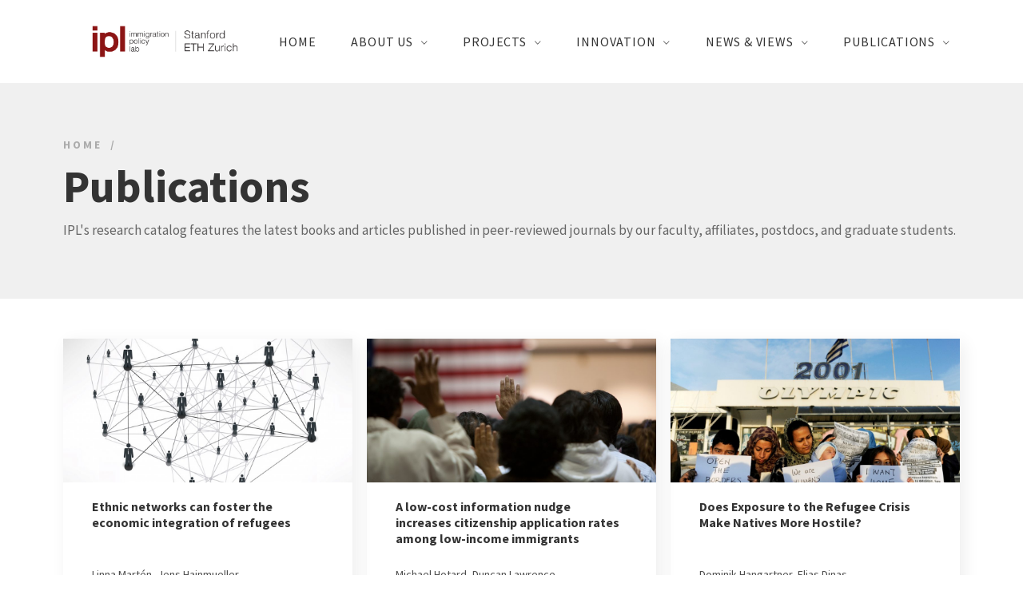

--- FILE ---
content_type: text/html; charset=UTF-8
request_url: https://immigrationlab.org/publication/page/5/
body_size: 18278
content:
<!DOCTYPE html>
<html lang="en-US">
<head>
    <meta charset="UTF-8">
    <meta name="viewport" content="width=device-width, initial-scale=1"/>
    <link rel="profile" href="http://gmpg.org/xfn/11">
		<meta name='robots' content='index, follow, max-image-preview:large, max-snippet:-1, max-video-preview:-1' />
<meta name="dlm-version" content="4.9.14">
	<!-- This site is optimized with the Yoast SEO plugin v23.1 - https://yoast.com/wordpress/plugins/seo/ -->
	<title>Articles &amp; Books Archive - Page 5 of 7 - Immigration Policy Lab</title>
	<link rel="canonical" href="https://immigrationlab.org/publication/page/5/" />
	<link rel="prev" href="https://immigrationlab.org/publication/page/4/" />
	<link rel="next" href="https://immigrationlab.org/publication/page/6/" />
	<meta property="og:locale" content="en_US" />
	<meta property="og:type" content="website" />
	<meta property="og:title" content="Articles &amp; Books Archive - Page 5 of 7 - Immigration Policy Lab" />
	<meta property="og:url" content="https://immigrationlab.org/publication/" />
	<meta property="og:site_name" content="Immigration Policy Lab" />
	<meta name="twitter:card" content="summary_large_image" />
	<meta name="twitter:site" content="@immigrationlab" />
	<script type="application/ld+json" class="yoast-schema-graph">{"@context":"https://schema.org","@graph":[{"@type":"CollectionPage","@id":"https://immigrationlab.org/publication/","url":"https://immigrationlab.org/publication/page/5/","name":"Articles & Books Archive - Page 5 of 7 - Immigration Policy Lab","isPartOf":{"@id":"https://immigrationlab.org/#website"},"primaryImageOfPage":{"@id":"https://immigrationlab.org/publication/page/5/#primaryimage"},"image":{"@id":"https://immigrationlab.org/publication/page/5/#primaryimage"},"thumbnailUrl":"https://immigrationlab.org/content/uploads/2019/07/Illustration_social-network.jpeg","breadcrumb":{"@id":"https://immigrationlab.org/publication/page/5/#breadcrumb"},"inLanguage":"en-US"},{"@type":"ImageObject","inLanguage":"en-US","@id":"https://immigrationlab.org/publication/page/5/#primaryimage","url":"https://immigrationlab.org/content/uploads/2019/07/Illustration_social-network.jpeg","contentUrl":"https://immigrationlab.org/content/uploads/2019/07/Illustration_social-network.jpeg","width":1500,"height":920,"caption":"Abstract Network Connections Concept Design with Connected Businessman Figures, Human Resources - Illustration in Editable Vector Format"},{"@type":"BreadcrumbList","@id":"https://immigrationlab.org/publication/page/5/#breadcrumb","itemListElement":[{"@type":"ListItem","position":1,"name":"Home","item":"https://immigrationlab.org/"},{"@type":"ListItem","position":2,"name":"Articles & Books"}]},{"@type":"WebSite","@id":"https://immigrationlab.org/#website","url":"https://immigrationlab.org/","name":"Immigration Policy Lab","description":"","potentialAction":[{"@type":"SearchAction","target":{"@type":"EntryPoint","urlTemplate":"https://immigrationlab.org/?s={search_term_string}"},"query-input":"required name=search_term_string"}],"inLanguage":"en-US"}]}</script>
	<!-- / Yoast SEO plugin. -->


<link rel='dns-prefetch' href='//a.omappapi.com' />
<link rel='dns-prefetch' href='//use.fontawesome.com' />
<link rel='dns-prefetch' href='//fonts.googleapis.com' />
<link href='https://fonts.gstatic.com' crossorigin rel='preconnect' />
<link rel="alternate" type="application/rss+xml" title="Immigration Policy Lab &raquo; Feed" href="https://immigrationlab.org/feed/" />
<link rel="alternate" type="application/rss+xml" title="Immigration Policy Lab &raquo; Comments Feed" href="https://immigrationlab.org/comments/feed/" />
<link rel="alternate" type="application/rss+xml" title="Immigration Policy Lab &raquo; Articles &amp; Books Feed" href="https://immigrationlab.org/publication/feed/" />
<script type="text/javascript">
/* <![CDATA[ */
window._wpemojiSettings = {"baseUrl":"https:\/\/s.w.org\/images\/core\/emoji\/15.0.3\/72x72\/","ext":".png","svgUrl":"https:\/\/s.w.org\/images\/core\/emoji\/15.0.3\/svg\/","svgExt":".svg","source":{"concatemoji":"https:\/\/immigrationlab.org\/WPCore\/wp-includes\/js\/wp-emoji-release.min.js?ver=6.5.7"}};
/*! This file is auto-generated */
!function(i,n){var o,s,e;function c(e){try{var t={supportTests:e,timestamp:(new Date).valueOf()};sessionStorage.setItem(o,JSON.stringify(t))}catch(e){}}function p(e,t,n){e.clearRect(0,0,e.canvas.width,e.canvas.height),e.fillText(t,0,0);var t=new Uint32Array(e.getImageData(0,0,e.canvas.width,e.canvas.height).data),r=(e.clearRect(0,0,e.canvas.width,e.canvas.height),e.fillText(n,0,0),new Uint32Array(e.getImageData(0,0,e.canvas.width,e.canvas.height).data));return t.every(function(e,t){return e===r[t]})}function u(e,t,n){switch(t){case"flag":return n(e,"\ud83c\udff3\ufe0f\u200d\u26a7\ufe0f","\ud83c\udff3\ufe0f\u200b\u26a7\ufe0f")?!1:!n(e,"\ud83c\uddfa\ud83c\uddf3","\ud83c\uddfa\u200b\ud83c\uddf3")&&!n(e,"\ud83c\udff4\udb40\udc67\udb40\udc62\udb40\udc65\udb40\udc6e\udb40\udc67\udb40\udc7f","\ud83c\udff4\u200b\udb40\udc67\u200b\udb40\udc62\u200b\udb40\udc65\u200b\udb40\udc6e\u200b\udb40\udc67\u200b\udb40\udc7f");case"emoji":return!n(e,"\ud83d\udc26\u200d\u2b1b","\ud83d\udc26\u200b\u2b1b")}return!1}function f(e,t,n){var r="undefined"!=typeof WorkerGlobalScope&&self instanceof WorkerGlobalScope?new OffscreenCanvas(300,150):i.createElement("canvas"),a=r.getContext("2d",{willReadFrequently:!0}),o=(a.textBaseline="top",a.font="600 32px Arial",{});return e.forEach(function(e){o[e]=t(a,e,n)}),o}function t(e){var t=i.createElement("script");t.src=e,t.defer=!0,i.head.appendChild(t)}"undefined"!=typeof Promise&&(o="wpEmojiSettingsSupports",s=["flag","emoji"],n.supports={everything:!0,everythingExceptFlag:!0},e=new Promise(function(e){i.addEventListener("DOMContentLoaded",e,{once:!0})}),new Promise(function(t){var n=function(){try{var e=JSON.parse(sessionStorage.getItem(o));if("object"==typeof e&&"number"==typeof e.timestamp&&(new Date).valueOf()<e.timestamp+604800&&"object"==typeof e.supportTests)return e.supportTests}catch(e){}return null}();if(!n){if("undefined"!=typeof Worker&&"undefined"!=typeof OffscreenCanvas&&"undefined"!=typeof URL&&URL.createObjectURL&&"undefined"!=typeof Blob)try{var e="postMessage("+f.toString()+"("+[JSON.stringify(s),u.toString(),p.toString()].join(",")+"));",r=new Blob([e],{type:"text/javascript"}),a=new Worker(URL.createObjectURL(r),{name:"wpTestEmojiSupports"});return void(a.onmessage=function(e){c(n=e.data),a.terminate(),t(n)})}catch(e){}c(n=f(s,u,p))}t(n)}).then(function(e){for(var t in e)n.supports[t]=e[t],n.supports.everything=n.supports.everything&&n.supports[t],"flag"!==t&&(n.supports.everythingExceptFlag=n.supports.everythingExceptFlag&&n.supports[t]);n.supports.everythingExceptFlag=n.supports.everythingExceptFlag&&!n.supports.flag,n.DOMReady=!1,n.readyCallback=function(){n.DOMReady=!0}}).then(function(){return e}).then(function(){var e;n.supports.everything||(n.readyCallback(),(e=n.source||{}).concatemoji?t(e.concatemoji):e.wpemoji&&e.twemoji&&(t(e.twemoji),t(e.wpemoji)))}))}((window,document),window._wpemojiSettings);
/* ]]> */
</script>
<style id='wp-emoji-styles-inline-css' type='text/css'>

	img.wp-smiley, img.emoji {
		display: inline !important;
		border: none !important;
		box-shadow: none !important;
		height: 1em !important;
		width: 1em !important;
		margin: 0 0.07em !important;
		vertical-align: -0.1em !important;
		background: none !important;
		padding: 0 !important;
	}
</style>
<link rel='stylesheet' id='wp-block-library-css' href='https://immigrationlab.org/WPCore/wp-includes/css/dist/block-library/style.min.css?ver=6.5.7' type='text/css' media='all' />
<style id='wp-block-library-theme-inline-css' type='text/css'>
.wp-block-audio figcaption{color:#555;font-size:13px;text-align:center}.is-dark-theme .wp-block-audio figcaption{color:#ffffffa6}.wp-block-audio{margin:0 0 1em}.wp-block-code{border:1px solid #ccc;border-radius:4px;font-family:Menlo,Consolas,monaco,monospace;padding:.8em 1em}.wp-block-embed figcaption{color:#555;font-size:13px;text-align:center}.is-dark-theme .wp-block-embed figcaption{color:#ffffffa6}.wp-block-embed{margin:0 0 1em}.blocks-gallery-caption{color:#555;font-size:13px;text-align:center}.is-dark-theme .blocks-gallery-caption{color:#ffffffa6}.wp-block-image figcaption{color:#555;font-size:13px;text-align:center}.is-dark-theme .wp-block-image figcaption{color:#ffffffa6}.wp-block-image{margin:0 0 1em}.wp-block-pullquote{border-bottom:4px solid;border-top:4px solid;color:currentColor;margin-bottom:1.75em}.wp-block-pullquote cite,.wp-block-pullquote footer,.wp-block-pullquote__citation{color:currentColor;font-size:.8125em;font-style:normal;text-transform:uppercase}.wp-block-quote{border-left:.25em solid;margin:0 0 1.75em;padding-left:1em}.wp-block-quote cite,.wp-block-quote footer{color:currentColor;font-size:.8125em;font-style:normal;position:relative}.wp-block-quote.has-text-align-right{border-left:none;border-right:.25em solid;padding-left:0;padding-right:1em}.wp-block-quote.has-text-align-center{border:none;padding-left:0}.wp-block-quote.is-large,.wp-block-quote.is-style-large,.wp-block-quote.is-style-plain{border:none}.wp-block-search .wp-block-search__label{font-weight:700}.wp-block-search__button{border:1px solid #ccc;padding:.375em .625em}:where(.wp-block-group.has-background){padding:1.25em 2.375em}.wp-block-separator.has-css-opacity{opacity:.4}.wp-block-separator{border:none;border-bottom:2px solid;margin-left:auto;margin-right:auto}.wp-block-separator.has-alpha-channel-opacity{opacity:1}.wp-block-separator:not(.is-style-wide):not(.is-style-dots){width:100px}.wp-block-separator.has-background:not(.is-style-dots){border-bottom:none;height:1px}.wp-block-separator.has-background:not(.is-style-wide):not(.is-style-dots){height:2px}.wp-block-table{margin:0 0 1em}.wp-block-table td,.wp-block-table th{word-break:normal}.wp-block-table figcaption{color:#555;font-size:13px;text-align:center}.is-dark-theme .wp-block-table figcaption{color:#ffffffa6}.wp-block-video figcaption{color:#555;font-size:13px;text-align:center}.is-dark-theme .wp-block-video figcaption{color:#ffffffa6}.wp-block-video{margin:0 0 1em}.wp-block-template-part.has-background{margin-bottom:0;margin-top:0;padding:1.25em 2.375em}
</style>
<style id='pdfemb-pdf-embedder-viewer-style-inline-css' type='text/css'>
.wp-block-pdfemb-pdf-embedder-viewer{max-width:none}

</style>
<style id='classic-theme-styles-inline-css' type='text/css'>
/*! This file is auto-generated */
.wp-block-button__link{color:#fff;background-color:#32373c;border-radius:9999px;box-shadow:none;text-decoration:none;padding:calc(.667em + 2px) calc(1.333em + 2px);font-size:1.125em}.wp-block-file__button{background:#32373c;color:#fff;text-decoration:none}
</style>
<style id='global-styles-inline-css' type='text/css'>
body{--wp--preset--color--black: #000000;--wp--preset--color--cyan-bluish-gray: #abb8c3;--wp--preset--color--white: #ffffff;--wp--preset--color--pale-pink: #f78da7;--wp--preset--color--vivid-red: #cf2e2e;--wp--preset--color--luminous-vivid-orange: #ff6900;--wp--preset--color--luminous-vivid-amber: #fcb900;--wp--preset--color--light-green-cyan: #7bdcb5;--wp--preset--color--vivid-green-cyan: #00d084;--wp--preset--color--pale-cyan-blue: #8ed1fc;--wp--preset--color--vivid-cyan-blue: #0693e3;--wp--preset--color--vivid-purple: #9b51e0;--wp--preset--gradient--vivid-cyan-blue-to-vivid-purple: linear-gradient(135deg,rgba(6,147,227,1) 0%,rgb(155,81,224) 100%);--wp--preset--gradient--light-green-cyan-to-vivid-green-cyan: linear-gradient(135deg,rgb(122,220,180) 0%,rgb(0,208,130) 100%);--wp--preset--gradient--luminous-vivid-amber-to-luminous-vivid-orange: linear-gradient(135deg,rgba(252,185,0,1) 0%,rgba(255,105,0,1) 100%);--wp--preset--gradient--luminous-vivid-orange-to-vivid-red: linear-gradient(135deg,rgba(255,105,0,1) 0%,rgb(207,46,46) 100%);--wp--preset--gradient--very-light-gray-to-cyan-bluish-gray: linear-gradient(135deg,rgb(238,238,238) 0%,rgb(169,184,195) 100%);--wp--preset--gradient--cool-to-warm-spectrum: linear-gradient(135deg,rgb(74,234,220) 0%,rgb(151,120,209) 20%,rgb(207,42,186) 40%,rgb(238,44,130) 60%,rgb(251,105,98) 80%,rgb(254,248,76) 100%);--wp--preset--gradient--blush-light-purple: linear-gradient(135deg,rgb(255,206,236) 0%,rgb(152,150,240) 100%);--wp--preset--gradient--blush-bordeaux: linear-gradient(135deg,rgb(254,205,165) 0%,rgb(254,45,45) 50%,rgb(107,0,62) 100%);--wp--preset--gradient--luminous-dusk: linear-gradient(135deg,rgb(255,203,112) 0%,rgb(199,81,192) 50%,rgb(65,88,208) 100%);--wp--preset--gradient--pale-ocean: linear-gradient(135deg,rgb(255,245,203) 0%,rgb(182,227,212) 50%,rgb(51,167,181) 100%);--wp--preset--gradient--electric-grass: linear-gradient(135deg,rgb(202,248,128) 0%,rgb(113,206,126) 100%);--wp--preset--gradient--midnight: linear-gradient(135deg,rgb(2,3,129) 0%,rgb(40,116,252) 100%);--wp--preset--font-size--small: 13px;--wp--preset--font-size--medium: 20px;--wp--preset--font-size--large: 36px;--wp--preset--font-size--x-large: 42px;--wp--preset--spacing--20: 0.44rem;--wp--preset--spacing--30: 0.67rem;--wp--preset--spacing--40: 1rem;--wp--preset--spacing--50: 1.5rem;--wp--preset--spacing--60: 2.25rem;--wp--preset--spacing--70: 3.38rem;--wp--preset--spacing--80: 5.06rem;--wp--preset--shadow--natural: 6px 6px 9px rgba(0, 0, 0, 0.2);--wp--preset--shadow--deep: 12px 12px 50px rgba(0, 0, 0, 0.4);--wp--preset--shadow--sharp: 6px 6px 0px rgba(0, 0, 0, 0.2);--wp--preset--shadow--outlined: 6px 6px 0px -3px rgba(255, 255, 255, 1), 6px 6px rgba(0, 0, 0, 1);--wp--preset--shadow--crisp: 6px 6px 0px rgba(0, 0, 0, 1);}:where(.is-layout-flex){gap: 0.5em;}:where(.is-layout-grid){gap: 0.5em;}body .is-layout-flex{display: flex;}body .is-layout-flex{flex-wrap: wrap;align-items: center;}body .is-layout-flex > *{margin: 0;}body .is-layout-grid{display: grid;}body .is-layout-grid > *{margin: 0;}:where(.wp-block-columns.is-layout-flex){gap: 2em;}:where(.wp-block-columns.is-layout-grid){gap: 2em;}:where(.wp-block-post-template.is-layout-flex){gap: 1.25em;}:where(.wp-block-post-template.is-layout-grid){gap: 1.25em;}.has-black-color{color: var(--wp--preset--color--black) !important;}.has-cyan-bluish-gray-color{color: var(--wp--preset--color--cyan-bluish-gray) !important;}.has-white-color{color: var(--wp--preset--color--white) !important;}.has-pale-pink-color{color: var(--wp--preset--color--pale-pink) !important;}.has-vivid-red-color{color: var(--wp--preset--color--vivid-red) !important;}.has-luminous-vivid-orange-color{color: var(--wp--preset--color--luminous-vivid-orange) !important;}.has-luminous-vivid-amber-color{color: var(--wp--preset--color--luminous-vivid-amber) !important;}.has-light-green-cyan-color{color: var(--wp--preset--color--light-green-cyan) !important;}.has-vivid-green-cyan-color{color: var(--wp--preset--color--vivid-green-cyan) !important;}.has-pale-cyan-blue-color{color: var(--wp--preset--color--pale-cyan-blue) !important;}.has-vivid-cyan-blue-color{color: var(--wp--preset--color--vivid-cyan-blue) !important;}.has-vivid-purple-color{color: var(--wp--preset--color--vivid-purple) !important;}.has-black-background-color{background-color: var(--wp--preset--color--black) !important;}.has-cyan-bluish-gray-background-color{background-color: var(--wp--preset--color--cyan-bluish-gray) !important;}.has-white-background-color{background-color: var(--wp--preset--color--white) !important;}.has-pale-pink-background-color{background-color: var(--wp--preset--color--pale-pink) !important;}.has-vivid-red-background-color{background-color: var(--wp--preset--color--vivid-red) !important;}.has-luminous-vivid-orange-background-color{background-color: var(--wp--preset--color--luminous-vivid-orange) !important;}.has-luminous-vivid-amber-background-color{background-color: var(--wp--preset--color--luminous-vivid-amber) !important;}.has-light-green-cyan-background-color{background-color: var(--wp--preset--color--light-green-cyan) !important;}.has-vivid-green-cyan-background-color{background-color: var(--wp--preset--color--vivid-green-cyan) !important;}.has-pale-cyan-blue-background-color{background-color: var(--wp--preset--color--pale-cyan-blue) !important;}.has-vivid-cyan-blue-background-color{background-color: var(--wp--preset--color--vivid-cyan-blue) !important;}.has-vivid-purple-background-color{background-color: var(--wp--preset--color--vivid-purple) !important;}.has-black-border-color{border-color: var(--wp--preset--color--black) !important;}.has-cyan-bluish-gray-border-color{border-color: var(--wp--preset--color--cyan-bluish-gray) !important;}.has-white-border-color{border-color: var(--wp--preset--color--white) !important;}.has-pale-pink-border-color{border-color: var(--wp--preset--color--pale-pink) !important;}.has-vivid-red-border-color{border-color: var(--wp--preset--color--vivid-red) !important;}.has-luminous-vivid-orange-border-color{border-color: var(--wp--preset--color--luminous-vivid-orange) !important;}.has-luminous-vivid-amber-border-color{border-color: var(--wp--preset--color--luminous-vivid-amber) !important;}.has-light-green-cyan-border-color{border-color: var(--wp--preset--color--light-green-cyan) !important;}.has-vivid-green-cyan-border-color{border-color: var(--wp--preset--color--vivid-green-cyan) !important;}.has-pale-cyan-blue-border-color{border-color: var(--wp--preset--color--pale-cyan-blue) !important;}.has-vivid-cyan-blue-border-color{border-color: var(--wp--preset--color--vivid-cyan-blue) !important;}.has-vivid-purple-border-color{border-color: var(--wp--preset--color--vivid-purple) !important;}.has-vivid-cyan-blue-to-vivid-purple-gradient-background{background: var(--wp--preset--gradient--vivid-cyan-blue-to-vivid-purple) !important;}.has-light-green-cyan-to-vivid-green-cyan-gradient-background{background: var(--wp--preset--gradient--light-green-cyan-to-vivid-green-cyan) !important;}.has-luminous-vivid-amber-to-luminous-vivid-orange-gradient-background{background: var(--wp--preset--gradient--luminous-vivid-amber-to-luminous-vivid-orange) !important;}.has-luminous-vivid-orange-to-vivid-red-gradient-background{background: var(--wp--preset--gradient--luminous-vivid-orange-to-vivid-red) !important;}.has-very-light-gray-to-cyan-bluish-gray-gradient-background{background: var(--wp--preset--gradient--very-light-gray-to-cyan-bluish-gray) !important;}.has-cool-to-warm-spectrum-gradient-background{background: var(--wp--preset--gradient--cool-to-warm-spectrum) !important;}.has-blush-light-purple-gradient-background{background: var(--wp--preset--gradient--blush-light-purple) !important;}.has-blush-bordeaux-gradient-background{background: var(--wp--preset--gradient--blush-bordeaux) !important;}.has-luminous-dusk-gradient-background{background: var(--wp--preset--gradient--luminous-dusk) !important;}.has-pale-ocean-gradient-background{background: var(--wp--preset--gradient--pale-ocean) !important;}.has-electric-grass-gradient-background{background: var(--wp--preset--gradient--electric-grass) !important;}.has-midnight-gradient-background{background: var(--wp--preset--gradient--midnight) !important;}.has-small-font-size{font-size: var(--wp--preset--font-size--small) !important;}.has-medium-font-size{font-size: var(--wp--preset--font-size--medium) !important;}.has-large-font-size{font-size: var(--wp--preset--font-size--large) !important;}.has-x-large-font-size{font-size: var(--wp--preset--font-size--x-large) !important;}
.wp-block-navigation a:where(:not(.wp-element-button)){color: inherit;}
:where(.wp-block-post-template.is-layout-flex){gap: 1.25em;}:where(.wp-block-post-template.is-layout-grid){gap: 1.25em;}
:where(.wp-block-columns.is-layout-flex){gap: 2em;}:where(.wp-block-columns.is-layout-grid){gap: 2em;}
.wp-block-pullquote{font-size: 1.5em;line-height: 1.6;}
</style>
<link rel='stylesheet' id='contact-form-7-css' href='https://immigrationlab.org/content/plugins/contact-form-7/includes/css/styles.css?ver=5.9.8' type='text/css' media='all' />
<link rel='stylesheet' id='email-before-download-css' href='https://immigrationlab.org/content/plugins/email-before-download/public/css/email-before-download-public.css?ver=6.9.8' type='text/css' media='all' />
<link rel='stylesheet' id='ionicons-css' href='https://immigrationlab.org/content/themes/tm-9studio/assets/libs/ionicons/css/ionicons.css?ver=6.5.7' type='text/css' media='all' />
<link rel='stylesheet' id='odometer-theme-minimal-css' href='https://immigrationlab.org/content/themes/tm-9studio/assets/libs/odometer/odometer-theme-minimal.css?ver=6.5.7' type='text/css' media='all' />
<link rel='stylesheet' id='slick-css' href='https://immigrationlab.org/content/themes/tm-9studio/assets/libs/slick/slick.css?ver=6.5.7' type='text/css' media='all' />
<link rel='stylesheet' id='lightgallery-css' href='https://immigrationlab.org/content/themes/tm-9studio/assets/libs/lightgallery/css/lightgallery.min.css?ver=6.5.7' type='text/css' media='all' />
<link rel='stylesheet' id='onepage-scroll-css' href='https://immigrationlab.org/content/themes/tm-9studio/assets/libs/onepage-scroll/onepage-scroll.css?ver=6.5.7' type='text/css' media='all' />
<link rel='stylesheet' id='featherlight-css' href='https://immigrationlab.org/content/themes/tm-9studio/assets/libs/featherlight/featherlight.min.css?ver=6.5.7' type='text/css' media='all' />
<link rel='stylesheet' id='9studio-font-css' href='https://immigrationlab.org/content/themes/tm-9studio/assets/libs/9studio/9studio.css?ver=6.5.7' type='text/css' media='all' />
<link rel='stylesheet' id='justified-gallery-css' href='https://immigrationlab.org/content/themes/tm-9studio/assets/libs/justified-gallery/justifiedGallery.css?ver=6.5.7' type='text/css' media='all' />
<link rel='stylesheet' id='font-awesome-official-css' href='https://use.fontawesome.com/releases/v6.6.0/css/all.css' type='text/css' media='all' integrity="sha384-h/hnnw1Bi4nbpD6kE7nYfCXzovi622sY5WBxww8ARKwpdLj5kUWjRuyiXaD1U2JT" crossorigin="anonymous" />
<link rel='stylesheet' id='parent-theme-style-css' href='https://immigrationlab.org/content/themes/tm-9studio-child/uneets/parent-theme-css/style.css?1_0_1&#038;ver=1.0.1' type='text/css' media='all' />
<link rel='stylesheet' id='google-montserrat-font-css' href='https://fonts.googleapis.com/css2?family=Montserrat%3Awght%40300%3B400%3B500%3B600%3B700&#038;display=swap&#038;ver=6.5.7' type='text/css' media='all' />
<link rel='stylesheet' id='uneets-libs-style-css' href='https://immigrationlab.org/content/themes/tm-9studio-child/uneets/dist/css/libs.css?1_0_1&#038;ver=1.0.1' type='text/css' media='all' />
<link rel='stylesheet' id='uneets-style-css' href='https://immigrationlab.org/content/themes/tm-9studio-child/uneets/dist/css/styles.min.css?1_0_1&#038;ver=1.0.1' type='text/css' media='all' />
<link rel='stylesheet' id='font-awesome-official-v4shim-css' href='https://use.fontawesome.com/releases/v6.6.0/css/v4-shims.css' type='text/css' media='all' integrity="sha384-Heamg4F/EELwbmnBJapxaWTkcdX/DCrJpYgSshI5BkI7xghn3RvDcpG+1xUJt/7K" crossorigin="anonymous" />
<script type="text/javascript" src="https://immigrationlab.org/WPCore/wp-includes/js/jquery/jquery.min.js?ver=3.7.1" id="jquery-core-js"></script>
<script type="text/javascript" src="https://immigrationlab.org/WPCore/wp-includes/js/jquery/jquery-migrate.min.js?ver=3.4.1" id="jquery-migrate-js"></script>
<script type="text/javascript" src="https://immigrationlab.org/content/themes/tm-9studio-child/uneets/dist/js/libs.js?ver=1.0" id="uneets-libs-js"></script>
<script></script><link rel="https://api.w.org/" href="https://immigrationlab.org/wp-json/" /><link rel="EditURI" type="application/rsd+xml" title="RSD" href="https://immigrationlab.org/WPCore/xmlrpc.php?rsd" />
<meta name="generator" content="WordPress 6.5.7" />
                    <!-- Tracking code generated with Simple Universal Google Analytics plugin v1.0.5 -->
                    <script>
                    (function(i,s,o,g,r,a,m){i['GoogleAnalyticsObject']=r;i[r]=i[r]||function(){
                    (i[r].q=i[r].q||[]).push(arguments)},i[r].l=1*new Date();a=s.createElement(o),
                    m=s.getElementsByTagName(o)[0];a.async=1;a.src=g;m.parentNode.insertBefore(a,m)
                    })(window,document,'script','//www.google-analytics.com/analytics.js','ga');

                    ga('create', 'UA-103507259-1', 'auto');
                    ga('send', 'pageview');

                    </script>
                    <!-- / Simple Universal Google Analytics plugin -->    <link rel="shortcut icon" href="https://immigrationlab.org/content/themes/tm-9studio-child/favicon.ico" />
    <link rel="apple-touch-icon" href="https://immigrationlab.org/content/themes/tm-9studio-child/apple-icon.png">
    <link rel="apple-touch-icon" sizes="57x57" href="https://immigrationlab.org/content/themes/tm-9studio-child/apple-icon-57x57.png">
    <link rel="apple-touch-icon" sizes="60x60" href="https://immigrationlab.org/content/themes/tm-9studio-child/apple-icon-60x60.png">
    <link rel="apple-touch-icon" sizes="72x72" href="https://immigrationlab.org/content/themes/tm-9studio-child/apple-icon-72x72.png">
    <link rel="apple-touch-icon" sizes="76x76" href="https://immigrationlab.org/content/themes/tm-9studio-child/apple-icon-76x76.png">
    <link rel="apple-touch-icon" sizes="114x114" href="https://immigrationlab.org/content/themes/tm-9studio-child/apple-icon-114x114.png">
    <link rel="apple-touch-icon" sizes="120x120" href="https://immigrationlab.org/content/themes/tm-9studio-child/apple-icon-120x120.png">
    <link rel="apple-touch-icon" sizes="144x144" href="https://immigrationlab.org/content/themes/tm-9studio-child/apple-icon-144x144.png">
    <link rel="apple-touch-icon" sizes="152x152" href="https://immigrationlab.org/content/themes/tm-9studio-child/apple-icon-152x152.png">
    <link rel="apple-touch-icon" sizes="180x180" href="https://immigrationlab.org/content/themes/tm-9studio-child/apple-icon-180x180.png">
    <link rel="icon" type="image/png" sizes="192x192" href="https://immigrationlab.org/content/themes/tm-9studio-child/android-icon-192x192.png">
    <link rel="icon" type="image/png" href="https://immigrationlab.org/content/themes/tm-9studio-child/favicon-96x96.png" sizes="96x96">
    <link rel="icon" type="image/png" href="https://immigrationlab.org/content/themes/tm-9studio-child/favicon-16x16.png" sizes="16x16">
    <link rel="icon" type="image/png" href="https://immigrationlab.org/content/themes/tm-9studio-child/favicon-32x32.png" sizes="32x32">
    <meta name="msapplication-TileColor" content="#ffffff">
    <meta name="msapplication-TileImage" content="https://immigrationlab.org/content/themes/tm-9studio-child/ms-icon-144x144.png">
<meta name="generator" content="Powered by WPBakery Page Builder - drag and drop page builder for WordPress."/>
<meta name="generator" content="Powered by Slider Revolution 6.7.14 - responsive, Mobile-Friendly Slider Plugin for WordPress with comfortable drag and drop interface." />
<script>function setREVStartSize(e){
			//window.requestAnimationFrame(function() {
				window.RSIW = window.RSIW===undefined ? window.innerWidth : window.RSIW;
				window.RSIH = window.RSIH===undefined ? window.innerHeight : window.RSIH;
				try {
					var pw = document.getElementById(e.c).parentNode.offsetWidth,
						newh;
					pw = pw===0 || isNaN(pw) || (e.l=="fullwidth" || e.layout=="fullwidth") ? window.RSIW : pw;
					e.tabw = e.tabw===undefined ? 0 : parseInt(e.tabw);
					e.thumbw = e.thumbw===undefined ? 0 : parseInt(e.thumbw);
					e.tabh = e.tabh===undefined ? 0 : parseInt(e.tabh);
					e.thumbh = e.thumbh===undefined ? 0 : parseInt(e.thumbh);
					e.tabhide = e.tabhide===undefined ? 0 : parseInt(e.tabhide);
					e.thumbhide = e.thumbhide===undefined ? 0 : parseInt(e.thumbhide);
					e.mh = e.mh===undefined || e.mh=="" || e.mh==="auto" ? 0 : parseInt(e.mh,0);
					if(e.layout==="fullscreen" || e.l==="fullscreen")
						newh = Math.max(e.mh,window.RSIH);
					else{
						e.gw = Array.isArray(e.gw) ? e.gw : [e.gw];
						for (var i in e.rl) if (e.gw[i]===undefined || e.gw[i]===0) e.gw[i] = e.gw[i-1];
						e.gh = e.el===undefined || e.el==="" || (Array.isArray(e.el) && e.el.length==0)? e.gh : e.el;
						e.gh = Array.isArray(e.gh) ? e.gh : [e.gh];
						for (var i in e.rl) if (e.gh[i]===undefined || e.gh[i]===0) e.gh[i] = e.gh[i-1];
											
						var nl = new Array(e.rl.length),
							ix = 0,
							sl;
						e.tabw = e.tabhide>=pw ? 0 : e.tabw;
						e.thumbw = e.thumbhide>=pw ? 0 : e.thumbw;
						e.tabh = e.tabhide>=pw ? 0 : e.tabh;
						e.thumbh = e.thumbhide>=pw ? 0 : e.thumbh;
						for (var i in e.rl) nl[i] = e.rl[i]<window.RSIW ? 0 : e.rl[i];
						sl = nl[0];
						for (var i in nl) if (sl>nl[i] && nl[i]>0) { sl = nl[i]; ix=i;}
						var m = pw>(e.gw[ix]+e.tabw+e.thumbw) ? 1 : (pw-(e.tabw+e.thumbw)) / (e.gw[ix]);
						newh =  (e.gh[ix] * m) + (e.tabh + e.thumbh);
					}
					var el = document.getElementById(e.c);
					if (el!==null && el) el.style.height = newh+"px";
					el = document.getElementById(e.c+"_wrapper");
					if (el!==null && el) {
						el.style.height = newh+"px";
						el.style.display = "block";
					}
				} catch(e){
					console.log("Failure at Presize of Slider:" + e)
				}
			//});
		  };</script>
		<style type="text/css" id="wp-custom-css">
			#slider-1-slide-1-layer-14, #slider-1-slide-1-layer-15, #slider-1-slide-1-layer-16 {
	display:none!important;
}		</style>
		<style id="kirki-inline-styles">.page-title .title, .page-title-style{font-family:Source Sans Pro;font-size:56px;font-weight:700;letter-spacing:0px;line-height:1;color:#333333;}.page-title{padding-top:70px;padding-bottom:73px;background-color:#F0F0F0;}.copyright .copyright-container{padding-top:40px;padding-bottom:40px;}.copyright{margin-top:0px;margin-bottom:0px;}.copyright-left{font-size:14px;}.header .menu{font-family:Source Sans Pro;font-weight:400;letter-spacing:0.05em;line-height:1.5;font-size:16px;}.header .menu .sub-menu{font-size:16px;}#menu .menu__container > li > a{padding-top:40px;padding-bottom:40px;padding-left:20px;padding-right:20px;}.menu a{color:#333333;}.menu a:hover{color:#801414;}.footer{padding-top:61px;padding-bottom:41px;margin-top:0px;margin-bottom:0px;font-size:15px;}.header > .wrapper{padding-top:0px;padding-bottom:0px;}.header{margin-top:0px;margin-bottom:0px;background-color:rgba(255, 255, 255, 0);}.insight-button.style01 a:hover,.insight-separator--icon i,.insight-title .insight-title--subtitle,.icon-boxes--icon,.insight-about2 .link,.insight-process--step--icon,.blog-list-style .entry-more a:hover,.footer.style01 .widget ul li a:hover, .footer.style02 .widget ul li a:hover,.copyright .copyright-right ul li a:hover,.insight-icon,.insight-accordion .item .title .icon i,blog.grid .blog-grid-style .entry-more a:hover,.insight-about--carousel a span,.insight-blog.grid_has_padding .blog-grid-style .entry-more a:hover,.insight-about3 .row-bottom .about3-quote span,.insight-about3 .row-bottom .about3-quote span,.insight-about3 .about3-title h1, .insight-about3 .about3-title .sub-title,.insight-our-services .icon,#menu .menu__container .sub-menu li.menu-item-has-children:hover:after, #menu .menu__container .children li.menu-item-has-children:hover:after, #menu .menu__container > ul .sub-menu li.menu-item-has-children:hover:after, #menu .menu__container > ul .children li.menu-item-has-children:hover:after,.insight-our-services .more,#menu .menu__container .sub-menu li a:hover, #menu .menu__container .children li a:hover, #menu .menu__container > ul .sub-menu li a:hover, #menu .menu__container > ul .children li a:hover,#right-slideout .widget.insight-core-bmw ul li a:hover, #right-slideout .widget.widget_nav_menu ul li a:hover,.insight-gallery .insight-gallery-image .desc-wrap .icon,.blog-grid .blog-grid-style .entry-more a:hover,#menu .menu__container li.current-menu-item > a, #menu .menu__container li.current-menu-ancestor > a, #menu .menu__container li.current-menu-parent > a, #menu .menu__container > ul li.current-menu-item > a, #menu .menu__container > ul li.current-menu-ancestor > a, #menu .menu__container > ul li.current-menu-parent > a,.mobile-menu > ul.menu li a:hover,input[type="submit"]:hover,.breadcrumbs ul li a:hover,.post-quote blockquote .fa-quote-left, .post-quote blockquote .fa-quote-right,.single .content .content-area .entry-footer .tags a:hover,.single .content .comments-area .comment-list li article .reply a:hover,.single .content .entry-nav .left:hover i, .single .content .entry-nav .right:hover i,.newsletter-style01 form input[type="submit"]:hover,.blog-grid .blog-grid-style .entry-more a:hover, .insight-blog.grid .blog-grid-style .entry-more a:hover, .insight-blog.grid_has_padding .blog-grid-style .entry-more a:hover,button:hover, .insight-btn:hover, body.page .comments-area .comment-form input[type="submit"]:hover, .single .content .comments-area .comment-form input[type="submit"]:hover, input[type="button"]:hover, input[type="reset"]:hover, input[type="submit"]:hover,.insight-video .title1,.dark-style .menu a:hover, .header-social a:hover,.blog-grid .blog-grid-style .entry-more a:hover, .insight-blog.grid .blog-grid-style .entry-more a:hover, .insight-blog.grid_has_padding .blog-grid-style .entry-more a:hover,.insight-pagination a.current, .insight-pagination span.current, .insight-pagination span:hover,a:hover .entry-title,.insight-project-featured .info .more a,.insight-button.style04 a,.icon-boxes.icon_on_top .icon-boxes--link a,.insight-blog-carousel.style02 .blog-item .blog-item-inner .blog-info .blog-info-title:hover,.insight-blog-carousel.style02 .blog-item .blog-item-inner .blog-info .blog-info-meta .meta > span.view:before,.insight-blog-carousel.style02 .blog-item .blog-item-inner .blog-info .blog-info-meta .meta > span.like a:before,.open-right-content ul li a:hover,.insight-project-filter .insight-filter ul li a.active,.insight-project-filter .insight-filter ul li a:hover,.project-grid-style .project-grid-item .project-grid-item-inner .info .meta > span.view:before,.project-grid-style .project-grid-item .project-grid-item-inner .info .meta > span.comment:before,.project-grid-style .project-grid-item .project-grid-item-inner .info .category a:hover,.insight-hire-box.style01 .title,.insight-hire-box.style01 .link a,.insight-home-blog .blog-wrap:hover .col-text .title,.insight-home-blog .blog-wrap .meta > span.view:before,.insight-home-blog .blog-wrap .meta > span.comment:before,.footer.style02 .widget ul li a:hover:before,.copyright.style02 .copyright-left span,.insight-home-blog .blog-wrap:hover .col-quote .text .title,.icon-boxes.icon_on_top_2 .icon-boxes--icon,.icon-boxes.icon_on_top_2 .icon-boxes--link a,.insight-project-masonry .insight-filter ul li a:hover,.insight-project-masonry .insight-filter ul li a.active,.insight-project-masonry .insight-filter-items .insight-filter-item .item-inner .thumb .meta > span.view:before,.insight-project-masonry .insight-filter-items .insight-filter-item .item-inner .thumb .meta > span.comment:before,.insight-project-masonry .insight-filter-items .insight-filter-item .item-inner .info .category a:hover,.insight-project-masonry .insight-filter-items .insight-filter-item .item-inner .info .title a:hover,.insight-blog-carousel .blog-item .blog-item-inner .meta > span.view:before,.insight-blog-carousel .blog-item .blog-item-inner .meta > span.comment:before,.project-list-style .project-list-item .col-info .info .title a:hover,.project-list-style .project-list-item .col-info .info .category a:hover,.project-list-style .project-list-item .col-info .info .meta > span.view:before,.project-list-style .project-list-item .col-info .info .meta > span.like a:before,.project-list-style .project-list-item .col-info .info .meta > span.comment:before,.insight-team-carousel.style01 .team-carousel-item .insight-filter-item-inner .info .name a:hover,.insight-team-carousel.style01 .team-carousel-item .insight-filter-item-inner .info .socials a:hover,.blog-classic-style .meta > span.view:before, .single-post .meta > span.view:before, .blog-grid-style .meta > span.view:before,.blog-classic-style .meta > span.like a:before, .single-post .meta > span.like a:before, .blog-grid-style .meta > span.like a:before,.blog-classic-style .meta > span.comment:before, .single-post .meta > span.comment:before, .blog-grid-style .meta > span.comment:before,.insight-pagination a:hover,.insight-one-page .insight-one-page-item .insight-one-page-item-inner .text .meta > span.view:before,.insight-one-page .insight-one-page-item .insight-one-page-item-inner .text .meta > span.comment:before,.vc_custom_heading.typed mark,.vc_custom_heading.typed .typed-cursor,.insight-social-link.style02 a:hover span,.insight-our-services-list .items .item .number,.insight-our-services-list .big-title a:hover,.insight-our-services-list .big-title a:after,.insight-team-filter .insight-filter-items .insight-filter-item .insight-filter-item-inner .info .socials a:hover,.insight-team-filter .insight-filter-items .insight-filter-item .insight-filter-item-inner .info .name a:hover,.insight-hire-box.style02 .insight-hire-box-right .link a,.insight-our-services.type-icon.color-white .col-icon .icon,.insight-our-services.type-icon:hover .col-text .text .title,.insight-our-services.type-icon.color-black .col-icon .icon,.insight-our-services.type-image:hover .col-text .text .title,.insight-grid-filter ul li a.active, .insight-gallery-filter ul li a.active,.insight-grid-filter ul li a.active, .insight-gallery-filter ul li a:hover,.insight-gallery .insight-gallery-image .desc-wrap .title:after,.insight-gallery .pagination a:hover,body.error404 .follow-404 .follow-404-socials a:hover,body.error404 .contact-404,.woocommerce .woo-products .product .woo-thumb .woo-actions .add-to-cart-btn a:hover,.woocommerce .woo-products .product .woo-thumb .woo-actions .add-to-cart-btn a:hover:after,.woocommerce .woo-products .product .woo-thumb .woo-actions .quick-view-btn a:hover:before,.woocommerce .woo-products .product .woo-thumb .woo-actions .compare-btn a:hover:before,.woocommerce .woo-pagination a.current, .woocommerce .woo-pagination span.current,.woocommerce.single-product .product .summary .product_meta table tr td a:hover,.landing_image_01 .vc_figure:before{color:#801414;}.st-bg,.blog-classic-style.format-video .post-thumbnail > a:before, .blog-classic-style.format-video .insight-light-video > a:before, .blog-classic-style .format-video .post-thumbnail > a:before, .blog-classic-style .format-video .insight-light-video > a:before, .single-post.format-video .post-thumbnail > a:before, .single-post.format-video .insight-light-video > a:before, .single-post .format-video .post-thumbnail > a:before, .single-post .format-video .insight-light-video > a:before,.insight-our-services.type-image .col-text .text .title:before,.insight-our-services.type-icon.color-primary .col-icon .icon,.insight-our-services-list .big-title a:hover:after,.insight-button.style04.btn-white a:hover,.insight-project-justified .insight-project-justified-items .insight-project-justified-item .item-inner:before,.onepage-pagination li a:after,.insight-one-page .insight-one-page-item .insight-one-page-item-inner .video .video-inner .video-play:before,.insight-one-page .insight-one-page-item .insight-one-page-item-inner .video .video-inner .video-play:after,.insight-menu-add-param ul li a:hover, .insight-menu-add-param ul li a.active,.insight-list-categories a,.project-list-style .project-list-item:nth-child(even) .col-info .info .title:after,.project-list-style .project-list-item:nth-child(odd) .col-info .info .title:before,.icon-boxes.icon_on_top_2:hover .icon-boxes--icon,.icon-boxes.icon_on_top_2:hover .icon-boxes--link a,.insight-home-blog .blog-wrap .col-image .video-play:before,.insight-home-blog .blog-wrap .col-image .video-play:after,.footer.style02 .footer-social a:hover,.footer.style02 .widget .widget-title:after,.icon-boxes.icon_on_top:hover .icon-boxes--link a,.insight-button.style01 a,.insight-video a:before,.insight-video a:after,.insight-button.style02 i,.insight-process--step--icon:hover,.insight-process--step--icon:hover .order,.insight-process--small-icon,.blog-list-style .entry-title:before,.footer .mc4wp-form input[type="submit"],.hint--success:after,#menu .mega-menu .wpb_text_column ul li.sale a:after,.insight-accordion .item.active .title, .insight-accordion .item:hover .title,button, input[type="button"], input[type="reset"], input[type="submit"],.footer .footer-social a:hover,#right-slideout .widget.insight-socials .socials a:hover,.icon-boxes.icon_on_top:hover .icon-boxes--title:after,.top-search,.insight-btn,.insight-team-member:hover .name:after,.insight-social a:hover,.insight-social-icons a:hover,button, .insight-btn, body.page .comments-area .comment-form input[type="submit"], .single .content .comments-area .comment-form input[type="submit"], input[type="button"], input[type="reset"], input[type="submit"],.insight-social a:hover,.insight-video .btn-container a, .insight-video .btn-container a:before,.widget-area .widget.widget_insight_categories .item:hover span,.widget-area .widget.widget_tag_cloud a:hover,.insight-dot-style01:after,a.scrollup,a.scrollup:before,.insight-button.style04 a:hover,.insight-list-member .item .name:after,.widget-area .widget .widget-title:after,.vc_custom_heading.bottom-line:after,.woocommerce.single-product .product .summary form.cart button[type="submit"]:hover,.woocommerce.single-product .product #reviews #review_form input[type="submit"]:hover,.woocommerce a.button:hover, .woocommerce a.button.alt:hover, .woocommerce button.button.alt:hover{background-color:#801414;}.landing_image_01 .vc_figure:before,.woocommerce a.button:hover, .woocommerce a.button.alt:hover, .woocommerce button.button.alt:hover,.woocommerce.single-product .product #reviews #review_form input[type="submit"]:hover,.woocommerce.single-product .product .summary form.cart button[type="submit"]:hover,.blog-classic-style.format-video .post-thumbnail > a:before, .blog-classic-style.format-video .insight-light-video > a:before, .blog-classic-style .format-video .post-thumbnail > a:before, .blog-classic-style .format-video .insight-light-video > a:before, .single-post.format-video .post-thumbnail > a:before, .single-post.format-video .insight-light-video > a:before, .single-post .format-video .post-thumbnail > a:before, .single-post .format-video .insight-light-video > a:before,body.error404 .content-404 span a:hover,.insight-grid-filter ul li a.active, .insight-gallery-filter ul li a.active,.insight-grid-filter ul li a.active, .insight-gallery-filter ul li a:hover,.insight-hire-box.style02 .insight-hire-box-right .link a,.insight-our-services-list .big-title a:hover:after,.insight-button.style04.btn-white a:hover,.insight-menu-add-param ul li a:hover, .insight-menu-add-param ul li a.active,.insight-project-masonry .insight-filter ul li a:hover,.insight-project-masonry .insight-filter ul li a.active,.insight-hire-box.style01 .link a,.icon-boxes.icon_on_top_2:hover .icon-boxes--link a,.footer.style02 .footer-social a:hover,.insight-project-filter .insight-filter ul li a.active,.insight-project-filter .insight-filter ul li a:hover,.icon-boxes.icon_on_top:hover .icon-boxes--link a,.insight-button.style04 a,.insight-project-featured .info .more a:hover,.insight-button.style01 a,.insight-about--carousel a:before,.insight-gallery .insight-gallery-image .desc-wrap,button, input[type="button"], input[type="reset"], input[type="submit"],.widget-area .widget.widget_search .search-form input[type="search"]:focus,.widget-area .widget.widget_tag_cloud a:hover,.footer .footer-social a:hover,.growl a.cookie_notice_ok,#menu .menu__container .sub-menu, #menu .menu__container .children, #menu .menu__container > ul .sub-menu, #menu .menu__container > ul .children,#right-slideout .widget .widget-title,#right-slideout .widget.insight-socials .socials a:hover,.insight-btn,.insight-social-icons a:hover,button, .insight-btn, body.page .comments-area .comment-form input[type="submit"], .single .content .comments-area .comment-form input[type="submit"], input[type="button"], input[type="reset"], input[type="submit"],.insight-social a:hover,button:hover, .insight-btn:hover, body.page .comments-area .comment-form input[type="submit"]:hover, .single .content .comments-area .comment-form input[type="submit"]:hover, input[type="button"]:hover, input[type="reset"]:hover, input[type="submit"]:hover{border-color:#801414;}#menu .menu__container > li > .sub-menu, #menu .menu__container > li .children, #menu .menu__container > ul > li > .sub-menu, #menu .menu__container > ul > li .children,#menu .menu__container > li:hover > .sub-menu li:hover > .sub-menu, #menu .menu__container > li:hover > .sub-menu li:hover > .children, #menu .menu__container > li:hover > .children li:hover > .sub-menu, #menu .menu__container > li:hover > .children li:hover > .children, #menu .menu__container > ul > li:hover > .sub-menu li:hover > .sub-menu, #menu .menu__container > ul > li:hover > .sub-menu li:hover > .children, #menu .menu__container > ul > li:hover > .children li:hover > .sub-menu, #menu .menu__container > ul > li:hover > .children li:hover > .children{border-top-color:#801414;}#menu .menu__container .sub-menu li a:hover, #menu .menu__container .children li a:hover, #menu .menu__container > ul .sub-menu li a:hover, #menu .menu__container > ul .children li a:hover{border-bottom-color:#801414;}.pri-color,.primary-color,.primary-color-hover:hover{color:#801414 !important;}.primary-background-color,.primary-background-color-hover:hover,.growl a.cookie_notice_ok:hover{background-color:#801414 !important;}.primary-border-color,.primary-border-color-hover:hover{border-color:#801414 !important;}.hint--success.hint--top:before{border-top-color:#801414;}.hint--success.hint--right:before{border-right-color:#801414;}.hint--success.hint--bottom:before{border-bottom-color:#801414;}.hint--success.hint--left:before{border-left-color:#801414;}a{color:#696969;}a:hover{color:#801414;}body{font-family:Source Sans Pro;font-weight:400;letter-spacing:0em;line-height:1.5;color:#4d4d4d;font-size:18px;}.nd-font,.font-secondary,.font-2nd,.single .content .content-area figure.alignleft .wp-caption-text,button,.insight-btn,input[type="button"],input[type="reset"],input[type="submit"]{font-family:Source Sans Pro;}.font-third,.font-3rd,.rd-font{font-family:Source Sans Pro;}h1,h2,h3,h4,h5,h6,.h1,.h2,.h3,.h4,.h5,.h6{font-family:Source Sans Pro;font-weight:700;letter-spacing:0px;line-height:1.2;color:#333333;}h1,.h1{font-size:50px;}h2,.h2{font-size:42px;}h3,.h3{font-size:32px;}h4,.h4{font-size:26px;}h5,.h5{font-size:18px;}h6,.h6{font-size:15px;}/* cyrillic-ext */
@font-face {
  font-family: 'Source Sans Pro';
  font-style: normal;
  font-weight: 400;
  font-display: swap;
  src: url(https://immigrationlab.org/content/fonts/source-sans-pro/6xK3dSBYKcSV-LCoeQqfX1RYOo3qNa7lqDY.woff2) format('woff2');
  unicode-range: U+0460-052F, U+1C80-1C8A, U+20B4, U+2DE0-2DFF, U+A640-A69F, U+FE2E-FE2F;
}
/* cyrillic */
@font-face {
  font-family: 'Source Sans Pro';
  font-style: normal;
  font-weight: 400;
  font-display: swap;
  src: url(https://immigrationlab.org/content/fonts/source-sans-pro/6xK3dSBYKcSV-LCoeQqfX1RYOo3qPK7lqDY.woff2) format('woff2');
  unicode-range: U+0301, U+0400-045F, U+0490-0491, U+04B0-04B1, U+2116;
}
/* greek-ext */
@font-face {
  font-family: 'Source Sans Pro';
  font-style: normal;
  font-weight: 400;
  font-display: swap;
  src: url(https://immigrationlab.org/content/fonts/source-sans-pro/6xK3dSBYKcSV-LCoeQqfX1RYOo3qNK7lqDY.woff2) format('woff2');
  unicode-range: U+1F00-1FFF;
}
/* greek */
@font-face {
  font-family: 'Source Sans Pro';
  font-style: normal;
  font-weight: 400;
  font-display: swap;
  src: url(https://immigrationlab.org/content/fonts/source-sans-pro/6xK3dSBYKcSV-LCoeQqfX1RYOo3qO67lqDY.woff2) format('woff2');
  unicode-range: U+0370-0377, U+037A-037F, U+0384-038A, U+038C, U+038E-03A1, U+03A3-03FF;
}
/* vietnamese */
@font-face {
  font-family: 'Source Sans Pro';
  font-style: normal;
  font-weight: 400;
  font-display: swap;
  src: url(https://immigrationlab.org/content/fonts/source-sans-pro/6xK3dSBYKcSV-LCoeQqfX1RYOo3qN67lqDY.woff2) format('woff2');
  unicode-range: U+0102-0103, U+0110-0111, U+0128-0129, U+0168-0169, U+01A0-01A1, U+01AF-01B0, U+0300-0301, U+0303-0304, U+0308-0309, U+0323, U+0329, U+1EA0-1EF9, U+20AB;
}
/* latin-ext */
@font-face {
  font-family: 'Source Sans Pro';
  font-style: normal;
  font-weight: 400;
  font-display: swap;
  src: url(https://immigrationlab.org/content/fonts/source-sans-pro/6xK3dSBYKcSV-LCoeQqfX1RYOo3qNq7lqDY.woff2) format('woff2');
  unicode-range: U+0100-02BA, U+02BD-02C5, U+02C7-02CC, U+02CE-02D7, U+02DD-02FF, U+0304, U+0308, U+0329, U+1D00-1DBF, U+1E00-1E9F, U+1EF2-1EFF, U+2020, U+20A0-20AB, U+20AD-20C0, U+2113, U+2C60-2C7F, U+A720-A7FF;
}
/* latin */
@font-face {
  font-family: 'Source Sans Pro';
  font-style: normal;
  font-weight: 400;
  font-display: swap;
  src: url(https://immigrationlab.org/content/fonts/source-sans-pro/6xK3dSBYKcSV-LCoeQqfX1RYOo3qOK7l.woff2) format('woff2');
  unicode-range: U+0000-00FF, U+0131, U+0152-0153, U+02BB-02BC, U+02C6, U+02DA, U+02DC, U+0304, U+0308, U+0329, U+2000-206F, U+20AC, U+2122, U+2191, U+2193, U+2212, U+2215, U+FEFF, U+FFFD;
}
/* cyrillic-ext */
@font-face {
  font-family: 'Source Sans Pro';
  font-style: normal;
  font-weight: 700;
  font-display: swap;
  src: url(https://immigrationlab.org/content/fonts/source-sans-pro/6xKydSBYKcSV-LCoeQqfX1RYOo3ig4vwmhduz8A.woff2) format('woff2');
  unicode-range: U+0460-052F, U+1C80-1C8A, U+20B4, U+2DE0-2DFF, U+A640-A69F, U+FE2E-FE2F;
}
/* cyrillic */
@font-face {
  font-family: 'Source Sans Pro';
  font-style: normal;
  font-weight: 700;
  font-display: swap;
  src: url(https://immigrationlab.org/content/fonts/source-sans-pro/6xKydSBYKcSV-LCoeQqfX1RYOo3ig4vwkxduz8A.woff2) format('woff2');
  unicode-range: U+0301, U+0400-045F, U+0490-0491, U+04B0-04B1, U+2116;
}
/* greek-ext */
@font-face {
  font-family: 'Source Sans Pro';
  font-style: normal;
  font-weight: 700;
  font-display: swap;
  src: url(https://immigrationlab.org/content/fonts/source-sans-pro/6xKydSBYKcSV-LCoeQqfX1RYOo3ig4vwmxduz8A.woff2) format('woff2');
  unicode-range: U+1F00-1FFF;
}
/* greek */
@font-face {
  font-family: 'Source Sans Pro';
  font-style: normal;
  font-weight: 700;
  font-display: swap;
  src: url(https://immigrationlab.org/content/fonts/source-sans-pro/6xKydSBYKcSV-LCoeQqfX1RYOo3ig4vwlBduz8A.woff2) format('woff2');
  unicode-range: U+0370-0377, U+037A-037F, U+0384-038A, U+038C, U+038E-03A1, U+03A3-03FF;
}
/* vietnamese */
@font-face {
  font-family: 'Source Sans Pro';
  font-style: normal;
  font-weight: 700;
  font-display: swap;
  src: url(https://immigrationlab.org/content/fonts/source-sans-pro/6xKydSBYKcSV-LCoeQqfX1RYOo3ig4vwmBduz8A.woff2) format('woff2');
  unicode-range: U+0102-0103, U+0110-0111, U+0128-0129, U+0168-0169, U+01A0-01A1, U+01AF-01B0, U+0300-0301, U+0303-0304, U+0308-0309, U+0323, U+0329, U+1EA0-1EF9, U+20AB;
}
/* latin-ext */
@font-face {
  font-family: 'Source Sans Pro';
  font-style: normal;
  font-weight: 700;
  font-display: swap;
  src: url(https://immigrationlab.org/content/fonts/source-sans-pro/6xKydSBYKcSV-LCoeQqfX1RYOo3ig4vwmRduz8A.woff2) format('woff2');
  unicode-range: U+0100-02BA, U+02BD-02C5, U+02C7-02CC, U+02CE-02D7, U+02DD-02FF, U+0304, U+0308, U+0329, U+1D00-1DBF, U+1E00-1E9F, U+1EF2-1EFF, U+2020, U+20A0-20AB, U+20AD-20C0, U+2113, U+2C60-2C7F, U+A720-A7FF;
}
/* latin */
@font-face {
  font-family: 'Source Sans Pro';
  font-style: normal;
  font-weight: 700;
  font-display: swap;
  src: url(https://immigrationlab.org/content/fonts/source-sans-pro/6xKydSBYKcSV-LCoeQqfX1RYOo3ig4vwlxdu.woff2) format('woff2');
  unicode-range: U+0000-00FF, U+0131, U+0152-0153, U+02BB-02BC, U+02C6, U+02DA, U+02DC, U+0304, U+0308, U+0329, U+2000-206F, U+20AC, U+2122, U+2191, U+2193, U+2212, U+2215, U+FEFF, U+FFFD;
}</style><noscript><style> .wpb_animate_when_almost_visible { opacity: 1; }</style></noscript></head>

<body class="archive paged post-type-archive post-type-archive-publication paged-5 post-type-paged-5 hfeed  tm-9studio wpb-js-composer js-comp-ver-7.7.2 vc_responsive"  data-bg="">


<div id="page" class="site">

		    <header class="header header-desktop header-02">
        <div class="top-search">
            <div class="row row-xs-center">
                <div class="col-md-12">
					<form role="search" method="get" class="search-form" action="https://immigrationlab.org/">
				<label>
					<span class="screen-reader-text">Search for:</span>
					<input type="search" class="search-field" placeholder="Search &hellip;" value="" name="s" />
				</label>
				<input type="submit" class="search-submit" value="Search" />
			</form>                </div>
            </div>
        </div>
        <div class="header-container">
            <div class="row row-xs-center">
                <div class="col-md-3 header-left">
								<a href="https://immigrationlab.org/" rel="home" id="branding_logo">
				<img class="logo-image branding_logo_image" src="https://immigrationlab.org/content/uploads/2024/01/IPL-Logo_Footer_University_Names.png"
					data-normal="https://immigrationlab.org/content/uploads/2024/01/IPL-Logo_Footer_University_Names.png" data-sticky=""					 alt="Immigration Policy Lab - Home"
					 title="Immigration Policy Lab"/>
			</a>
			                </div>
                <div class="col-md-9 header-right">
                    <nav id="menu" class="menu menu--primary">
						<ul id="menu-main-menu" class="menu__container"><li id="menu-item-80" class="menu-item menu-item-type-post_type menu-item-object-page menu-item-home menu-item-80"><a href="https://immigrationlab.org/">Home</a></li>
<li id="menu-item-81" class="menu-item menu-item-type-post_type menu-item-object-page menu-item-has-children menu-item-81"><a href="https://immigrationlab.org/about-us/">About Us</a>
<ul class="sub-menu">
	<li id="menu-item-842" class="menu-item menu-item-type-post_type menu-item-object-page menu-item-842"><a href="https://immigrationlab.org/about-us/">Mission</a></li>
	<li id="menu-item-134" class="menu-item menu-item-type-post_type menu-item-object-page menu-item-134"><a href="https://immigrationlab.org/team/">Our Team</a></li>
	<li id="menu-item-452" class="menu-item menu-item-type-post_type menu-item-object-page menu-item-452"><a href="https://immigrationlab.org/training_opportunities/">Training &#038; Opportunities</a></li>
	<li id="menu-item-4818" class="menu-item menu-item-type-post_type menu-item-object-page menu-item-4818"><a href="https://immigrationlab.org/about-us/partners-and-funders/">Partners and Funders</a></li>
	<li id="menu-item-148" class="menu-item menu-item-type-post_type menu-item-object-page menu-item-148"><a href="https://immigrationlab.org/contact-us/">Contact Us</a></li>
</ul>
</li>
<li id="menu-item-82" class="menu-item menu-item-type-post_type menu-item-object-page menu-item-has-children menu-item-82"><a href="https://immigrationlab.org/our-projects/">Projects</a>
<ul class="sub-menu">
	<li id="menu-item-202" class="menu-item menu-item-type-taxonomy menu-item-object-ic_project_category menu-item-202"><a href="https://immigrationlab.org/project-category/refugees-and-displacement/">Refugees and Displacement</a></li>
	<li id="menu-item-5081" class="menu-item menu-item-type-taxonomy menu-item-object-ic_project_category menu-item-5081"><a href="https://immigrationlab.org/project-category/migration-and-development/">Migration and Development</a></li>
	<li id="menu-item-204" class="menu-item menu-item-type-taxonomy menu-item-object-ic_project_category menu-item-204"><a href="https://immigrationlab.org/project-category/citizenship/">Citizenship</a></li>
	<li id="menu-item-205" class="menu-item menu-item-type-taxonomy menu-item-object-ic_project_category menu-item-205"><a href="https://immigrationlab.org/project-category/immigrant-health/">Immigrant Health</a></li>
	<li id="menu-item-5079" class="menu-item menu-item-type-taxonomy menu-item-object-ic_project_category menu-item-5079"><a href="https://immigrationlab.org/project-category/access-to-services/">Access to Services</a></li>
	<li id="menu-item-5080" class="menu-item menu-item-type-taxonomy menu-item-object-ic_project_category menu-item-5080"><a href="https://immigrationlab.org/project-category/discrimination/">Discrimination</a></li>
</ul>
</li>
<li id="menu-item-1709" class="menu-item menu-item-type-custom menu-item-object-custom menu-item-has-children menu-item-1709"><a href="#">Innovation</a>
<ul class="sub-menu">
	<li id="menu-item-1710" class="menu-item menu-item-type-post_type menu-item-object-page menu-item-1710"><a href="https://immigrationlab.org/geomatch/">GeoMatch</a></li>
	<li id="menu-item-3605" class="menu-item menu-item-type-post_type menu-item-object-page menu-item-3605"><a href="https://immigrationlab.org/tweet-tracker/">Tweet Tracker</a></li>
	<li id="menu-item-5554" class="menu-item menu-item-type-post_type menu-item-object-page menu-item-5554"><a href="https://immigrationlab.org/ipl-integration-index/">IPL Integration Index</a></li>
	<li id="menu-item-3191" class="menu-item menu-item-type-custom menu-item-object-custom menu-item-3191"><a href="https://immigrationlab.org/project/whatsapp-surveys/">WhatsApp Surveys</a></li>
</ul>
</li>
<li id="menu-item-83" class="menu-item menu-item-type-post_type menu-item-object-page menu-item-has-children menu-item-83"><a href="https://immigrationlab.org/news-views/">News &#038; Views</a>
<ul class="sub-menu">
	<li id="menu-item-4749" class="menu-item menu-item-type-post_type menu-item-object-page menu-item-4749"><a href="https://immigrationlab.org/news-views/">News &#038; Views</a></li>
	<li id="menu-item-5800" class="menu-item menu-item-type-post_type menu-item-object-page menu-item-5800"><a href="https://immigrationlab.org/science-of-international-migration-seminar-sims/">Migration Seminar</a></li>
	<li id="menu-item-4748" class="menu-item menu-item-type-post_type menu-item-object-page menu-item-4748"><a href="https://immigrationlab.org/news-views/origin-stories-podcast/">Origin Stories Podcast</a></li>
</ul>
</li>
<li id="menu-item-147" class="menu-item menu-item-type-custom menu-item-object-custom menu-item-has-children menu-item-147"><a href="/publication">Publications</a>
<ul class="sub-menu">
	<li id="menu-item-965" class="menu-item menu-item-type-custom menu-item-object-custom menu-item-965"><a href="/publication">Articles &#038; Books</a></li>
	<li id="menu-item-966" class="menu-item menu-item-type-custom menu-item-object-custom menu-item-966"><a href="/working-paper-series">Working Paper Series</a></li>
	<li id="menu-item-1592" class="menu-item menu-item-type-custom menu-item-object-custom menu-item-1592"><a href="https://immigrationlab.org/null-results/">Null Results</a></li>
</ul>
</li>
</ul>                    </nav>
										                </div>
            </div><!-- /.row -->
        </div>
    </header><!-- /.header -->
	<header class="header header-mobile">
	<div class="top-search-mobile">
		<div class="row row-xs-center">
			<div class="col-md-12">
				<form role="search" method="get" class="search-form" action="https://immigrationlab.org/">
				<label>
					<span class="screen-reader-text">Search for:</span>
					<input type="search" class="search-field" placeholder="Search &hellip;" value="" name="s" />
				</label>
				<input type="submit" class="search-submit" value="Search" />
			</form>			</div>
		</div>
	</div>
	<div class="container header-mobile-container">
		<div class="row row-xs-center">
			<div class="col-xs-3 header-left">
				<div id="open-left">
					<i class="ion-android-menu"></i>
				</div>
			</div>
			<div class="col-xs-6 header-center">
							<a href="https://immigrationlab.org/" rel="home" id="branding_logo_mobile">
				<img class="mobile-logo-image"
				     src="https://immigrationlab.org/content/uploads/2024/01/IPL-Logo_Footer_University_Names.png"
				     alt="Immigration Policy Lab - Home"
				     title="Immigration Policy Lab"/>
			</a>
						</div>
			<div class="col-xs-3 header-right">
				<div id="open-search-mobile" class="open-search">
					<i class="ion-ios-search-strong"></i>
				</div>
			</div>
		</div>
	</div>
</header>
	<div id="mobile" class="open-left-content">
	<ul id="menu-main-menu-1" class="menu__container"><li class="menu-item menu-item-type-post_type menu-item-object-page menu-item-home menu-item-80"><a href="https://immigrationlab.org/">Home</a></li>
<li class="menu-item menu-item-type-post_type menu-item-object-page menu-item-has-children menu-item-81"><a href="https://immigrationlab.org/about-us/">About Us</a>
<ul class="sub-menu">
	<li class="menu-item menu-item-type-post_type menu-item-object-page menu-item-842"><a href="https://immigrationlab.org/about-us/">Mission</a></li>
	<li class="menu-item menu-item-type-post_type menu-item-object-page menu-item-134"><a href="https://immigrationlab.org/team/">Our Team</a></li>
	<li class="menu-item menu-item-type-post_type menu-item-object-page menu-item-452"><a href="https://immigrationlab.org/training_opportunities/">Training &#038; Opportunities</a></li>
	<li class="menu-item menu-item-type-post_type menu-item-object-page menu-item-4818"><a href="https://immigrationlab.org/about-us/partners-and-funders/">Partners and Funders</a></li>
	<li class="menu-item menu-item-type-post_type menu-item-object-page menu-item-148"><a href="https://immigrationlab.org/contact-us/">Contact Us</a></li>
</ul>
</li>
<li class="menu-item menu-item-type-post_type menu-item-object-page menu-item-has-children menu-item-82"><a href="https://immigrationlab.org/our-projects/">Projects</a>
<ul class="sub-menu">
	<li class="menu-item menu-item-type-taxonomy menu-item-object-ic_project_category menu-item-202"><a href="https://immigrationlab.org/project-category/refugees-and-displacement/">Refugees and Displacement</a></li>
	<li class="menu-item menu-item-type-taxonomy menu-item-object-ic_project_category menu-item-5081"><a href="https://immigrationlab.org/project-category/migration-and-development/">Migration and Development</a></li>
	<li class="menu-item menu-item-type-taxonomy menu-item-object-ic_project_category menu-item-204"><a href="https://immigrationlab.org/project-category/citizenship/">Citizenship</a></li>
	<li class="menu-item menu-item-type-taxonomy menu-item-object-ic_project_category menu-item-205"><a href="https://immigrationlab.org/project-category/immigrant-health/">Immigrant Health</a></li>
	<li class="menu-item menu-item-type-taxonomy menu-item-object-ic_project_category menu-item-5079"><a href="https://immigrationlab.org/project-category/access-to-services/">Access to Services</a></li>
	<li class="menu-item menu-item-type-taxonomy menu-item-object-ic_project_category menu-item-5080"><a href="https://immigrationlab.org/project-category/discrimination/">Discrimination</a></li>
</ul>
</li>
<li class="menu-item menu-item-type-custom menu-item-object-custom menu-item-has-children menu-item-1709"><a href="#">Innovation</a>
<ul class="sub-menu">
	<li class="menu-item menu-item-type-post_type menu-item-object-page menu-item-1710"><a href="https://immigrationlab.org/geomatch/">GeoMatch</a></li>
	<li class="menu-item menu-item-type-post_type menu-item-object-page menu-item-3605"><a href="https://immigrationlab.org/tweet-tracker/">Tweet Tracker</a></li>
	<li class="menu-item menu-item-type-post_type menu-item-object-page menu-item-5554"><a href="https://immigrationlab.org/ipl-integration-index/">IPL Integration Index</a></li>
	<li class="menu-item menu-item-type-custom menu-item-object-custom menu-item-3191"><a href="https://immigrationlab.org/project/whatsapp-surveys/">WhatsApp Surveys</a></li>
</ul>
</li>
<li class="menu-item menu-item-type-post_type menu-item-object-page menu-item-has-children menu-item-83"><a href="https://immigrationlab.org/news-views/">News &#038; Views</a>
<ul class="sub-menu">
	<li class="menu-item menu-item-type-post_type menu-item-object-page menu-item-4749"><a href="https://immigrationlab.org/news-views/">News &#038; Views</a></li>
	<li class="menu-item menu-item-type-post_type menu-item-object-page menu-item-5800"><a href="https://immigrationlab.org/science-of-international-migration-seminar-sims/">Migration Seminar</a></li>
	<li class="menu-item menu-item-type-post_type menu-item-object-page menu-item-4748"><a href="https://immigrationlab.org/news-views/origin-stories-podcast/">Origin Stories Podcast</a></li>
</ul>
</li>
<li class="menu-item menu-item-type-custom menu-item-object-custom menu-item-has-children menu-item-147"><a href="/publication">Publications</a>
<ul class="sub-menu">
	<li class="menu-item menu-item-type-custom menu-item-object-custom menu-item-965"><a href="/publication">Articles &#038; Books</a></li>
	<li class="menu-item menu-item-type-custom menu-item-object-custom menu-item-966"><a href="/working-paper-series">Working Paper Series</a></li>
	<li class="menu-item menu-item-type-custom menu-item-object-custom menu-item-1592"><a href="https://immigrationlab.org/null-results/">Null Results</a></li>
</ul>
</li>
</ul></div>
<div id="close-menu"></div>
	
    <div id="content" class="content">
<div class="page-title  "><div class="container"><div class="breadcrumbs u_breadcrumbs"><ul class="insight_core_breadcrumb">
<li class="level-1 top item-home"><a href="https://immigrationlab.org/">Home</a></li>
<li class="level-2 sub item-current tail current"><span>Articles & Books</span></li>
</ul>
</div><h1 class="title">Publications</h1><div style="font-size:17px;color:#666">IPL's research catalog features the latest books and articles published in peer-reviewed journals by our faculty, affiliates, postdocs, and graduate students.</div></div></div>	<div class="container">
		<div id="primary" class="content-area row">
			<div id="main" class="main blog-list-v2 col-md-12" role="main">
				<div class="insight-blog grid row">
												<div id="" class="col-md-4 blog-grid-style post type-post has-post-thumbnail hentry u_publication-listitem">
								<div class="inner">
									<div class="row">
										<div class="col-md-12">
																						<a class="publication-thumb" href="https://immigrationlab.org/publication/ethnic-networks-can-foster-economic-integration-refugees/" style="background-image: url('https://immigrationlab.org/content/uploads/2019/07/Illustration_social-network-1024x628.jpeg')"> 
												<img src="https://immigrationlab.org/content/uploads/2019/07/Illustration_social-network.jpeg" class="attachment-post-thumbnail size-post-thumbnail wp-post-image" alt="iStock 859822072" decoding="async" fetchpriority="high" srcset="https://immigrationlab.org/content/uploads/2019/07/Illustration_social-network.jpeg 1500w, https://immigrationlab.org/content/uploads/2019/07/Illustration_social-network-300x184.jpeg 300w, https://immigrationlab.org/content/uploads/2019/07/Illustration_social-network-768x471.jpeg 768w, https://immigrationlab.org/content/uploads/2019/07/Illustration_social-network-1024x628.jpeg 1024w" sizes="(max-width: 1500px) 100vw, 1500px" />											</a>
										</div>
										<div class="entry-desc col-md-12"> 
											<a href="https://immigrationlab.org/publication/ethnic-networks-can-foster-economic-integration-refugees/">
												<h3 class="entry-title rd-font">Ethnic networks can foster the economic integration of refugees</h3>
											</a>

																							<div class='authors'>Linna Martén, Jens Hainmueller, </div><div class='authors'>Dominik Hangartner</div>											

																							<div class="year">2019</div>
																																		<div class="source">
													Proceedings of the National Academy of Sciences												</div>
																						
										</div>
									</div>
								</div>
							</div>

														<div id="" class="col-md-4 blog-grid-style post type-post has-post-thumbnail hentry u_publication-listitem">
								<div class="inner">
									<div class="row">
										<div class="col-md-12">
																						<a class="publication-thumb" href="https://immigrationlab.org/publication/low-cost-information-nudge-increases-citizenship-application-rates-among-low-income-immigrants/" style="background-image: url('https://immigrationlab.org/content/uploads/2019/04/citizenship-oath-1024x569.jpeg')"> 
												<img src="https://immigrationlab.org/content/uploads/2019/04/citizenship-oath.jpeg" class="attachment-post-thumbnail size-post-thumbnail wp-post-image" alt="" decoding="async" srcset="https://immigrationlab.org/content/uploads/2019/04/citizenship-oath.jpeg 4368w, https://immigrationlab.org/content/uploads/2019/04/citizenship-oath-300x167.jpeg 300w, https://immigrationlab.org/content/uploads/2019/04/citizenship-oath-768x427.jpeg 768w, https://immigrationlab.org/content/uploads/2019/04/citizenship-oath-1024x569.jpeg 1024w" sizes="(max-width: 4368px) 100vw, 4368px" />											</a>
										</div>
										<div class="entry-desc col-md-12"> 
											<a href="https://immigrationlab.org/publication/low-cost-information-nudge-increases-citizenship-application-rates-among-low-income-immigrants/">
												<h3 class="entry-title rd-font">A low-cost information nudge increases citizenship application rates among low-income immigrants</h3>
											</a>

																							<div class='authors'>Michael Hotard, Duncan Lawrence, </div><div class='authors'>David D. Laitin, Jens Hainmueller</div>											

																							<div class="year">2019</div>
																																		<div class="source">
													Nature Human Behaviour												</div>
																						
										</div>
									</div>
								</div>
							</div>

														<div id="" class="col-md-4 blog-grid-style post type-post has-post-thumbnail hentry u_publication-listitem">
								<div class="inner">
									<div class="row">
										<div class="col-md-12">
																						<a class="publication-thumb" href="https://immigrationlab.org/publication/exposure-refugee-crisis-make-natives-hostile/" style="background-image: url('https://immigrationlab.org/content/uploads/2019/01/refugees-holding-signs_greece_web-1024x686.jpeg')"> 
												<img src="https://immigrationlab.org/content/uploads/2019/01/refugees-holding-signs_greece_web.jpeg" class="attachment-post-thumbnail size-post-thumbnail wp-post-image" alt="" decoding="async" srcset="https://immigrationlab.org/content/uploads/2019/01/refugees-holding-signs_greece_web.jpeg 1154w, https://immigrationlab.org/content/uploads/2019/01/refugees-holding-signs_greece_web-300x201.jpeg 300w, https://immigrationlab.org/content/uploads/2019/01/refugees-holding-signs_greece_web-768x514.jpeg 768w, https://immigrationlab.org/content/uploads/2019/01/refugees-holding-signs_greece_web-1024x686.jpeg 1024w" sizes="(max-width: 1154px) 100vw, 1154px" />											</a>
										</div>
										<div class="entry-desc col-md-12"> 
											<a href="https://immigrationlab.org/publication/exposure-refugee-crisis-make-natives-hostile/">
												<h3 class="entry-title rd-font">Does Exposure to the Refugee Crisis Make Natives More Hostile?</h3>
											</a>

																							<div class='authors'>Dominik Hangartner, Elias Dinas, </div><div class='authors'>Moritz Marbach, Konstantinos Matakos, </div><div class='authors'>Dimitrios Xefteris (...) </div>											

																							<div class="year">2018</div>
																																		<div class="source">
													American Political Science Review												</div>
																						
										</div>
									</div>
								</div>
							</div>

														<div id="" class="col-md-4 blog-grid-style post type-post has-post-thumbnail hentry u_publication-listitem">
								<div class="inner">
									<div class="row">
										<div class="col-md-12">
																						<a class="publication-thumb" href="https://immigrationlab.org/publication/oregons-expansion-prenatal-care-improved-utilization-among-immigrant-women/" style="background-image: url('https://immigrationlab.org/content/uploads/2018/09/Prenatal-care-2-web-size-1024x598.jpeg')"> 
												<img src="https://immigrationlab.org/content/uploads/2018/09/Prenatal-care-2-web-size.jpeg" class="attachment-post-thumbnail size-post-thumbnail wp-post-image" alt="" decoding="async" loading="lazy" srcset="https://immigrationlab.org/content/uploads/2018/09/Prenatal-care-2-web-size.jpeg 1992w, https://immigrationlab.org/content/uploads/2018/09/Prenatal-care-2-web-size-300x175.jpeg 300w, https://immigrationlab.org/content/uploads/2018/09/Prenatal-care-2-web-size-768x449.jpeg 768w, https://immigrationlab.org/content/uploads/2018/09/Prenatal-care-2-web-size-1024x598.jpeg 1024w" sizes="(max-width: 1992px) 100vw, 1992px" />											</a>
										</div>
										<div class="entry-desc col-md-12"> 
											<a href="https://immigrationlab.org/publication/oregons-expansion-prenatal-care-improved-utilization-among-immigrant-women/">
												<h3 class="entry-title rd-font">Oregon’s Expansion of Prenatal Care Improved Utilization Among Immigrant Women</h3>
											</a>

																							<div class='authors'>Jonas J. Swartz, Jens Hainmueller, </div><div class='authors'>Duncan Lawrence, Maria I. Rodriguez</div>											

																							<div class="year">2018</div>
																																		<div class="source">
													Maternal and Child Health Journal												</div>
																						
										</div>
									</div>
								</div>
							</div>

														<div id="" class="col-md-4 blog-grid-style post type-post has-post-thumbnail hentry u_publication-listitem">
								<div class="inner">
									<div class="row">
										<div class="col-md-12">
																						<a class="publication-thumb" href="https://immigrationlab.org/publication/public-attitudes-toward-young-immigrant-men/" style="background-image: url('https://immigrationlab.org/content/uploads/2018/12/Refugees-protest-at-Brandenburg-Gate-1024x682.jpg')"> 
												<img src="https://immigrationlab.org/content/uploads/2018/12/Refugees-protest-at-Brandenburg-Gate.jpg" class="attachment-post-thumbnail size-post-thumbnail wp-post-image" alt="" decoding="async" loading="lazy" srcset="https://immigrationlab.org/content/uploads/2018/12/Refugees-protest-at-Brandenburg-Gate.jpg 3865w, https://immigrationlab.org/content/uploads/2018/12/Refugees-protest-at-Brandenburg-Gate-300x200.jpg 300w, https://immigrationlab.org/content/uploads/2018/12/Refugees-protest-at-Brandenburg-Gate-768x512.jpg 768w, https://immigrationlab.org/content/uploads/2018/12/Refugees-protest-at-Brandenburg-Gate-1024x682.jpg 1024w" sizes="(max-width: 3865px) 100vw, 3865px" />											</a>
										</div>
										<div class="entry-desc col-md-12"> 
											<a href="https://immigrationlab.org/publication/public-attitudes-toward-young-immigrant-men/">
												<h3 class="entry-title rd-font">Public Attitudes toward Young Immigrant Men</h3>
											</a>

																							<div class='authors'>Dalston Ward</div>											

																							<div class="year">2018</div>
																																		<div class="source">
													American Political Science Review												</div>
																						
										</div>
									</div>
								</div>
							</div>

														<div id="" class="col-md-4 blog-grid-style post type-post has-post-thumbnail hentry u_publication-listitem">
								<div class="inner">
									<div class="row">
										<div class="col-md-12">
																						<a class="publication-thumb" href="https://immigrationlab.org/publication/multidimensional-measure-immigrant-integration/" style="background-image: url('https://immigrationlab.org/content/uploads/2018/11/market_losangelese-1024x637.jpg')"> 
												<img src="https://immigrationlab.org/content/uploads/2018/11/market_losangelese.jpg" class="attachment-post-thumbnail size-post-thumbnail wp-post-image" alt="" decoding="async" loading="lazy" srcset="https://immigrationlab.org/content/uploads/2018/11/market_losangelese.jpg 4000w, https://immigrationlab.org/content/uploads/2018/11/market_losangelese-300x187.jpg 300w, https://immigrationlab.org/content/uploads/2018/11/market_losangelese-768x478.jpg 768w, https://immigrationlab.org/content/uploads/2018/11/market_losangelese-1024x637.jpg 1024w" sizes="(max-width: 4000px) 100vw, 4000px" />											</a>
										</div>
										<div class="entry-desc col-md-12"> 
											<a href="https://immigrationlab.org/publication/multidimensional-measure-immigrant-integration/">
												<h3 class="entry-title rd-font">Multidimensional measure of immigrant integration</h3>
											</a>

																							<div class='authors'>Niklas Harder, Lucila Figueroa, </div><div class='authors'>Rachel Gillum, Dominik Hangarter, </div><div class='authors'>David Laitin, Jens Hainmueller (...) </div>											

																							<div class="year">2018</div>
																																		<div class="source">
													Proceedings of the National Academy of Sciences												</div>
																						
										</div>
									</div>
								</div>
							</div>

														<div id="" class="col-md-4 blog-grid-style post type-post has-post-thumbnail hentry u_publication-listitem">
								<div class="inner">
									<div class="row">
										<div class="col-md-12">
																						<a class="publication-thumb" href="https://immigrationlab.org/publication/long-term-impact-employment-bans-economic-integration-refugees/" style="background-image: url('https://immigrationlab.org/content/uploads/2018/09/refugee-couple-in-Chios-Greece_web-crop-1024x649.jpeg')"> 
												<img src="https://immigrationlab.org/content/uploads/2018/09/refugee-couple-in-Chios-Greece_web-crop.jpeg" class="attachment-post-thumbnail size-post-thumbnail wp-post-image" alt="" decoding="async" loading="lazy" srcset="https://immigrationlab.org/content/uploads/2018/09/refugee-couple-in-Chios-Greece_web-crop.jpeg 2000w, https://immigrationlab.org/content/uploads/2018/09/refugee-couple-in-Chios-Greece_web-crop-300x190.jpeg 300w, https://immigrationlab.org/content/uploads/2018/09/refugee-couple-in-Chios-Greece_web-crop-768x487.jpeg 768w, https://immigrationlab.org/content/uploads/2018/09/refugee-couple-in-Chios-Greece_web-crop-1024x649.jpeg 1024w" sizes="(max-width: 2000px) 100vw, 2000px" />											</a>
										</div>
										<div class="entry-desc col-md-12"> 
											<a href="https://immigrationlab.org/publication/long-term-impact-employment-bans-economic-integration-refugees/">
												<h3 class="entry-title rd-font">The long-term impact of employment bans on the economic integration of refugees</h3>
											</a>

																							<div class='authors'>Moritz Marbach, Jens Hainmueller, </div><div class='authors'>Dominik Hangartner</div>											

																							<div class="year">2018</div>
																																		<div class="source">
													Science Advances												</div>
																						
										</div>
									</div>
								</div>
							</div>

														<div id="" class="col-md-4 blog-grid-style post type-post has-post-thumbnail hentry u_publication-listitem">
								<div class="inner">
									<div class="row">
										<div class="col-md-12">
																						<a class="publication-thumb" href="https://immigrationlab.org/publication/determinants-refugee-naturalization-united-states/" style="background-image: url('https://immigrationlab.org/content/uploads/2018/09/Refugee-family-silhouette_illustration-web-1024x512.jpg')"> 
												<img src="https://immigrationlab.org/content/uploads/2018/09/Refugee-family-silhouette_illustration-web.jpg" class="attachment-post-thumbnail size-post-thumbnail wp-post-image" alt="" decoding="async" loading="lazy" srcset="https://immigrationlab.org/content/uploads/2018/09/Refugee-family-silhouette_illustration-web.jpg 2000w, https://immigrationlab.org/content/uploads/2018/09/Refugee-family-silhouette_illustration-web-300x150.jpg 300w, https://immigrationlab.org/content/uploads/2018/09/Refugee-family-silhouette_illustration-web-768x384.jpg 768w, https://immigrationlab.org/content/uploads/2018/09/Refugee-family-silhouette_illustration-web-1024x512.jpg 1024w, https://immigrationlab.org/content/uploads/2018/09/Refugee-family-silhouette_illustration-web-840x420.jpg 840w" sizes="(max-width: 2000px) 100vw, 2000px" />											</a>
										</div>
										<div class="entry-desc col-md-12"> 
											<a href="https://immigrationlab.org/publication/determinants-refugee-naturalization-united-states/">
												<h3 class="entry-title rd-font">Determinants of refugee naturalization in the United States</h3>
											</a>

																							<div class='authors'>Nadwa Mossaad, Jeremy Ferwerda, </div><div class='authors'>Duncan Lawrence, Jeremy M. Weinstein, </div><div class='authors'>Jens Hainmueller (...) </div>											

																							<div class="year">2018</div>
																																		<div class="source">
													Proceedings of the National Academy of Sciences												</div>
																						
										</div>
									</div>
								</div>
							</div>

														<div id="" class="col-md-4 blog-grid-style post type-post has-post-thumbnail hentry u_publication-listitem">
								<div class="inner">
									<div class="row">
										<div class="col-md-12">
																						<a class="publication-thumb" href="https://immigrationlab.org/publication/improving-refugee-integration-data-driven-algorithmic-assignment/" style="background-image: url('https://immigrationlab.org/content/uploads/2018/01/Refugee-camp_Haiti-1024x682.jpg')"> 
												<img src="https://immigrationlab.org/content/uploads/2018/01/Refugee-camp_Haiti-e1516259067176.jpg" class="attachment-post-thumbnail size-post-thumbnail wp-post-image" alt="" decoding="async" loading="lazy" />											</a>
										</div>
										<div class="entry-desc col-md-12"> 
											<a href="https://immigrationlab.org/publication/improving-refugee-integration-data-driven-algorithmic-assignment/">
												<h3 class="entry-title rd-font">Improving refugee integration through data-driven algorithmic assignment</h3>
											</a>

																							<div class='authors'>Kirk Bansak, Jeremy Ferwerda, </div><div class='authors'>Jens Hainmueller, Andrea Dillon, </div><div class='authors'>Dominik Hangartner, Duncan Lawrence,  (...) </div>											

																							<div class="year">2018</div>
																																		<div class="source">
													Science												</div>
																						
										</div>
									</div>
								</div>
							</div>

										<div class="pagination insight-pagination loop-pagination nd-font">
				<a class="prev page-numbers" href="https://immigrationlab.org/publication/page/4/">Previous</a>
<a class="page-numbers" href="https://immigrationlab.org/publication/">1</a>
<span class="page-numbers dots">&hellip;</span>
<a class="page-numbers" href="https://immigrationlab.org/publication/page/4/">4</a>
<span class="page-numbers current">5</span>
<a class="page-numbers" href="https://immigrationlab.org/publication/page/6/">6</a>
<a class="page-numbers" href="https://immigrationlab.org/publication/page/7/">7</a>
<a class="next page-numbers" href="https://immigrationlab.org/publication/page/6/">Next</a>			</div><!-- .pagination -->
						</div>
			</div>
		</div>
	</div>
</div><!-- /.content -->
<div id="footer-newsletter" class="footer-newsletter style01"
     data-bg="">
	<div class="container">
		<div class="row row-xs-center">
			
			<div class="col-md-5 footer-newsletter-left">
				<div class="newsletter-title">
					Stay Connected with IPL				</div>
			</div>
			<div class="col-md-6 footer-newsletter-right">
				<script>(function() {
	window.mc4wp = window.mc4wp || {
		listeners: [],
		forms: {
			on: function(evt, cb) {
				window.mc4wp.listeners.push(
					{
						event   : evt,
						callback: cb
					}
				);
			}
		}
	}
})();
</script><!-- Mailchimp for WordPress v4.9.14 - https://wordpress.org/plugins/mailchimp-for-wp/ --><form id="mc4wp-form-1" class="mc4wp-form mc4wp-form-87" method="post" data-id="87" data-name="IPL" ><div class="mc4wp-form-fields"><div class="form"> 
  <div>
    <div style="float:left; margin-right:10px;">
      <input type="text" name="FNAME" placeholder="First name" required="">
    </div>
    <div style="float:left;">
      <input type="text" name="LNAME" placeholder="Last name" required="">  
    </div>
  </div>
  <div>
	<input type="email" name="EMAIL" placeholder="E-mail address" required=""> 
  </div>
  <div>
    <div style="float:left; margin-right:10px;">
    	<input type="text" name="ORG" placeholder="Organization">  
    </div>
  	<div style="float:left;">
      <input type="text" name="TITLE" placeholder="Title">
    </div>
  </div>
  <div>
    <input type="submit" value="Submit">
  </div>
</div></div><label style="display: none !important;">Leave this field empty if you're human: <input type="text" name="_mc4wp_honeypot" value="" tabindex="-1" autocomplete="off" /></label><input type="hidden" name="_mc4wp_timestamp" value="1769332939" /><input type="hidden" name="_mc4wp_form_id" value="87" /><input type="hidden" name="_mc4wp_form_element_id" value="mc4wp-form-1" /><div class="mc4wp-response"></div></form><!-- / Mailchimp for WordPress Plugin -->			</div>
			<div class="col-md-1">&nbsp;</div>
		</div>
	</div>
</div>

	<footer class="footer style02">
		<div class="container">
			<div class="row">
				<div class="col-md-3 footer-c1">
					
		<a href="https://immigrationlab.org/" rel="home" id="footer_logo">
			<img class="footer-logo-image" src="https://www.immigrationlab.org/content/uploads/2017/06/logo-white.png"
			     alt="Immigration Policy Lab"/>
		</a>

						</div>
				<div class="col-md-9 footer-menu">
					<ul id="menu-footer-menu" class="copyright-menu"><li id="menu-item-152" class="menu-item menu-item-type-post_type menu-item-object-page menu-item-home menu-item-152"><a href="https://immigrationlab.org/">Home</a></li>
<li id="menu-item-153" class="menu-item menu-item-type-post_type menu-item-object-page menu-item-153"><a href="https://immigrationlab.org/about-us/">About Us</a></li>
<li id="menu-item-150" class="menu-item menu-item-type-post_type menu-item-object-page menu-item-150"><a href="https://immigrationlab.org/our-projects/">Projects</a></li>
<li id="menu-item-151" class="menu-item menu-item-type-post_type menu-item-object-page menu-item-151"><a href="https://immigrationlab.org/news-views/">News &#038; Views</a></li>
<li id="menu-item-155" class="menu-item menu-item-type-custom menu-item-object-custom menu-item-155"><a href="/publication">Publications</a></li>
<li id="menu-item-154" class="menu-item menu-item-type-post_type menu-item-object-page menu-item-154"><a href="https://immigrationlab.org/contact-us/">Contact Us</a></li>
</ul><div class="footer-social">					<a class="hint--top hint--bounce hint--success"
					   aria-label="Bluesky"
					   href="https://bsky.app/profile/immigrationlab.bsky.social">
						<i class="fa fa-brands fa-bluesky"></i>
					</a>
									<a class="hint--top hint--bounce hint--success"
					   aria-label="Facebook"
					   href="https://www.facebook.com/Immigration-Policy-Lab-503108653360907/">
						<i class="fa fa-facebook"></i>
					</a>
									<a class="hint--top hint--bounce hint--success"
					   aria-label="LinkedIn"
					   href="https://www.linkedin.com/company/stanford-immigration-policy-lab/">
						<i class="fa fa-linkedin"></i>
					</a>
									<a class="hint--top hint--bounce hint--success"
					   aria-label="YouTube"
					   href="https://www.youtube.com/channel/UC2WT---v4K9k0CTF3VBeiuQ">
						<i class="fa fa-youtube"></i>
					</a>
				</div>				</div>
			</div> <!-- /.row -->
		</div><!-- /.wrapper -->
	</footer><!-- /.footer -->


	
		<div class="copyright  type-01">
			<div class="container">
				<div class="copyright-container">
					<div class="row row-xs-center">
						<div class="col-md-3 logo logo-left">
							<a href="https://iriss.stanford.edu/" target="_blank">
								<img src="https://immigrationlab.org/content/themes/tm-9studio-child/img/stanford-logo.png" alt="Stanford logo">
							</a>
						</div>
						<div class="col-md-6 copyright-left">
							<p style="font-size: .9em">Copyright 2023. All Rights Reserved</p>
<p style="font-size: .9em">Website design and development by <a href="https://goodfolk.agency/stanfordipl" target="_blank" style="text-decoration: underline">GoodFolk</a></p>
<p style="font-size: .9em;margin-bottom:0"><a href="https://www.stanford.edu/site/accessibility/" target="_blank" style="text-decoration: underline">Accessibility</a></p>						</div>
						<div class="col-md-3 logo logo-right">
							<a href="https://www.ethz.ch/" target="_blank">
								<img src="https://immigrationlab.org/content/themes/tm-9studio-child/img/ETH-logo.png" alt="ETH Zurich logo">
							</a>
						</div>
					</div>
				</div>
			</div>
		</div>

		</div><!-- /.site -->


		<script>
			window.RS_MODULES = window.RS_MODULES || {};
			window.RS_MODULES.modules = window.RS_MODULES.modules || {};
			window.RS_MODULES.waiting = window.RS_MODULES.waiting || [];
			window.RS_MODULES.defered = true;
			window.RS_MODULES.moduleWaiting = window.RS_MODULES.moduleWaiting || {};
			window.RS_MODULES.type = 'compiled';
		</script>
		<script>(function() {function maybePrefixUrlField () {
  const value = this.value.trim()
  if (value !== '' && value.indexOf('http') !== 0) {
    this.value = 'http://' + value
  }
}

const urlFields = document.querySelectorAll('.mc4wp-form input[type="url"]')
for (let j = 0; j < urlFields.length; j++) {
  urlFields[j].addEventListener('blur', maybePrefixUrlField)
}
})();</script><script class="custom-js">jQuery(document).ready(function ($) {});</script>				<link rel='stylesheet' id='rs-plugin-settings-css' href='//immigrationlab.org/content/plugins/revslider/sr6/assets/css/rs6.css?ver=6.7.14' type='text/css' media='all' />
<style id='rs-plugin-settings-inline-css' type='text/css'>
#rs-demo-id {}
</style>
<script type="text/javascript" src="https://immigrationlab.org/content/themes/tm-9studio-child/uneets/dist/js/all.min.js?ver=1.0" id="uneets-main-js"></script>
<script type="text/javascript" src="https://immigrationlab.org/content/themes/tm-9studio-child/js/greensock-js-shockingly-green/src/minified/TweenMax.min.js?ver=1.0" id="TweenMax-scripts-js"></script>
<script type="text/javascript" src="https://immigrationlab.org/content/themes/tm-9studio-child/js/greensock-js-shockingly-green/src/minified/plugins/ModifiersPlugin.min.js?ver=1.0" id="ModifiersPlugin-scripts-js"></script>
<script type="text/javascript" src="https://immigrationlab.org/content/themes/tm-9studio-child/js/scrollmagic/minified/ScrollMagic.min.js?ver=1.0" id="ScrollMagic-scripts-js"></script>
<script type="text/javascript" src="https://immigrationlab.org/content/themes/tm-9studio-child/js/scrollmagic/minified/plugins/jquery.ScrollMagic.min.js?ver=1.0" id="jquery.ScrollMagic-scripts-js"></script>
<script type="text/javascript" src="https://immigrationlab.org/content/themes/tm-9studio-child/js/scrollmagic/minified/plugins/animation.gsap.min.js?ver=1.0" id="animation.gsap-scripts-js"></script>
<script type="text/javascript" id="geomatch-scripts-js-extra">
/* <![CDATA[ */
var geomatch_vars = {"ajaxurl":"https:\/\/immigrationlab.org\/WPCore\/wp-admin\/admin-ajax.php"};
/* ]]> */
</script>
<script type="text/javascript" src="https://immigrationlab.org/content/themes/tm-9studio-child/js/geomatch-page.js?ver=1.0" id="geomatch-scripts-js"></script>
<script type="text/javascript" src="https://immigrationlab.org/WPCore/wp-includes/js/dist/vendor/wp-polyfill-inert.min.js?ver=3.1.2" id="wp-polyfill-inert-js"></script>
<script type="text/javascript" src="https://immigrationlab.org/WPCore/wp-includes/js/dist/vendor/regenerator-runtime.min.js?ver=0.14.0" id="regenerator-runtime-js"></script>
<script type="text/javascript" src="https://immigrationlab.org/WPCore/wp-includes/js/dist/vendor/wp-polyfill.min.js?ver=3.15.0" id="wp-polyfill-js"></script>
<script type="text/javascript" src="https://immigrationlab.org/WPCore/wp-includes/js/dist/hooks.min.js?ver=2810c76e705dd1a53b18" id="wp-hooks-js"></script>
<script type="text/javascript" src="https://immigrationlab.org/WPCore/wp-includes/js/dist/i18n.min.js?ver=5e580eb46a90c2b997e6" id="wp-i18n-js"></script>
<script type="text/javascript" id="wp-i18n-js-after">
/* <![CDATA[ */
wp.i18n.setLocaleData( { 'text direction\u0004ltr': [ 'ltr' ] } );
/* ]]> */
</script>
<script type="text/javascript" src="https://immigrationlab.org/content/plugins/contact-form-7/includes/swv/js/index.js?ver=5.9.8" id="swv-js"></script>
<script type="text/javascript" id="contact-form-7-js-extra">
/* <![CDATA[ */
var wpcf7 = {"api":{"root":"https:\/\/immigrationlab.org\/wp-json\/","namespace":"contact-form-7\/v1"}};
/* ]]> */
</script>
<script type="text/javascript" src="https://immigrationlab.org/content/plugins/contact-form-7/includes/js/index.js?ver=5.9.8" id="contact-form-7-js"></script>
<script type="text/javascript" src="//immigrationlab.org/content/plugins/revslider/sr6/assets/js/rbtools.min.js?ver=6.7.14" defer async id="tp-tools-js"></script>
<script type="text/javascript" src="//immigrationlab.org/content/plugins/revslider/sr6/assets/js/rs6.min.js?ver=6.7.14" defer async id="revmin-js"></script>
<script type="text/javascript" id="dlm-xhr-js-extra">
/* <![CDATA[ */
var dlmXHRtranslations = {"error":"An error occurred while trying to download the file. Please try again.","not_found":"Download does not exist.","no_file_path":"No file path defined.","no_file_paths":"No file paths defined.","filetype":"Download is not allowed for this file type.","file_access_denied":"Access denied to this file.","access_denied":"Access denied. You do not have permission to download this file.","security_error":"Something is wrong with the file path.","file_not_found":"File not found."};
/* ]]> */
</script>
<script type="text/javascript" id="dlm-xhr-js-before">
/* <![CDATA[ */
const dlmXHR = {"xhr_links":{"class":["download-link","download-button"]},"prevent_duplicates":true,"ajaxUrl":"https:\/\/immigrationlab.org\/WPCore\/wp-admin\/admin-ajax.php"}; dlmXHRinstance = {}; const dlmXHRGlobalLinks = "https://immigrationlab.org/download/"; const dlmNonXHRGlobalLinks = []; dlmXHRgif = "https://immigrationlab.org/WPCore/wp-includes/images/spinner.gif"; const dlmXHRProgress = "1"
/* ]]> */
</script>
<script type="text/javascript" src="https://immigrationlab.org/content/plugins/download-monitor/assets/js/dlm-xhr.min.js?ver=4.9.14" id="dlm-xhr-js"></script>
<script type="text/javascript" id="email-before-download-js-extra">
/* <![CDATA[ */
var ebd_inline = {"ajaxurl":"https:\/\/immigrationlab.org\/WPCore\/wp-admin\/admin-ajax.php","ajax_nonce":"819a5f12a5"};
/* ]]> */
</script>
<script type="text/javascript" src="https://immigrationlab.org/content/plugins/email-before-download/public/js/email-before-download-public.js?ver=6.9.8" id="email-before-download-js"></script>
<script type="text/javascript" src="https://immigrationlab.org/content/plugins/js_composer/assets/lib/vendor/node_modules/isotope-layout/dist/isotope.pkgd.min.js?ver=7.7.2" id="isotope-js"></script>
<script type="text/javascript" src="https://immigrationlab.org/WPCore/wp-includes/js/imagesloaded.min.js?ver=5.0.0" id="imagesloaded-js"></script>
<script type="text/javascript" src="https://immigrationlab.org/content/themes/tm-9studio/assets/libs/waypoint/noframework.waypoints.min.js" id="waypoint-js"></script>
<script type="text/javascript" src="https://immigrationlab.org/content/themes/tm-9studio/assets/libs/odometer/odometer.min.js" id="odometer-js"></script>
<script type="text/javascript" src="https://immigrationlab.org/content/themes/tm-9studio/assets/libs/slick/slick.min.js" id="slick-js"></script>
<script type="text/javascript" src="https://immigrationlab.org/content/themes/tm-9studio/assets/libs/lightgallery/js/lightgallery-all.min.js" id="lightgallery-js"></script>
<script type="text/javascript" src="https://immigrationlab.org/content/themes/tm-9studio/assets/libs/onepage-scroll/jquery.onepage-scroll.min.js" id="onepage-scroll-js"></script>
<script type="text/javascript" src="https://immigrationlab.org/content/themes/tm-9studio/assets/libs/featherlight/featherlight.min.js" id="featherlight-js"></script>
<script type="text/javascript" src="https://immigrationlab.org/content/themes/tm-9studio/assets/libs/typed/typed.min.js" id="typed-js"></script>
<script type="text/javascript" src="https://immigrationlab.org/content/themes/tm-9studio/assets/libs/justified-gallery/jquery.justifiedGallery.js" id="justified-gallery-js"></script>
<script type="text/javascript" src="https://immigrationlab.org/content/themes/tm-9studio/assets/libs/vimenu.js" id="vimenu-js"></script>
<script type="text/javascript" id="js-main-js-extra">
/* <![CDATA[ */
var ajax_var = {"url":"https:\/\/immigrationlab.org\/WPCore\/wp-admin\/admin-ajax.php","nonce":"4befab404d"};
/* ]]> */
</script>
<script type="text/javascript" src="https://immigrationlab.org/content/themes/tm-9studio/assets/js/main.js" id="js-main-js"></script>
<script>(function(d){var s=d.createElement("script");s.type="text/javascript";s.src="https://a.omappapi.com/app/js/api.min.js";s.async=true;s.id="omapi-script";d.getElementsByTagName("head")[0].appendChild(s);})(document);</script><script type="text/javascript" defer src="https://immigrationlab.org/content/plugins/mailchimp-for-wp/assets/js/forms.js?ver=4.9.14" id="mc4wp-forms-api-js"></script>
<script></script>		<script type="text/javascript">var omapi_data = {"object_id":0,"object_key":"","object_type":"","term_ids":[],"wp_json":"https:\/\/immigrationlab.org\/wp-json","wc_active":false,"edd_active":false,"nonce":"ea118dc997"};</script>
		
</body>
</html>


--- FILE ---
content_type: text/css
request_url: https://immigrationlab.org/content/themes/tm-9studio-child/uneets/dist/css/styles.min.css?1_0_1&ver=1.0.1
body_size: 7924
content:
@charset "UTF-8";.insight-title .main-title,.project-content-area .custom-project-info p strong{font-weight:600}.page .content-area p a:hover,.single .content-area p a:hover,a:hover{text-decoration:underline}html{font-size:62.5%}@media (max-width:768px){.breadcrumbs ul li{max-width:100%}}@media (max-width:500px){.footer-newsletter.style01 .footer-newsletter-right .form{margin-bottom:56px}.footer-newsletter.style01 .footer-newsletter-right .form input[type=submit]{position:static;width:100%;margin-top:10px;display:block}}.widget-area .widget.widget_insight_posts .item .info{margin-left:90px}.content-area,.single .content .content-area{padding-top:50px;padding-bottom:50px}.insight-title .sub-title{letter-spacing:0}.insight-project-title .title{font-weight:600;line-height:1.2}.project-content-area .insight-button.style04 a{padding:10px 24px;height:auto;min-height:48px;line-height:26px}.insight-pagination{width:100%}.insight-team-filter .insight-filter ul li{padding-right:30px}@media (max-width:700px){.blog-classic-style .entry-title,.insight-project-title .title,.insight-title .main-title,article.post .entry-title{font-size:26px}.insight-team-filter .insight-filter ul{margin-left:0!important;white-space:initial!important}.insight-team-filter .insight-filter ul li{padding-right:10px}}.insight-team-filter .insight-filter ul li a{font-size:48px;padding-right:20px}@media (max-width:700px){.insight-team-filter .insight-filter ul li a{font-size:16px}}.insight-filter-items{max-width:1100px}.insight-filter-item-inner .thumb img{-webkit-transform:scale(1)!important;transform:scale(1)!important}.insight-filter-item-inner .info .name{line-height:1.3;margin-bottom:10px}.insight-filter-item-inner .info .tagline{height:auto!important;line-height:15px!important}.insight-filter-item-inner .info .socials{display:none!important}.insight-filter-item-inner:hover .thumb img{-webkit-transform:scale(1)!important;transform:scale(1)!important}.insight-filter-item-inner:hover .info .tagline{display:block!important}@media (max-width:768px){.insight-team-carousel .team-carousel-item .insight-filter-item-inner{max-width:300px;margin-left:auto!important;margin-right:auto!important}}@media (min-width:1001px) and (max-width:1200px){.insight-team-filter{margin-left:-70px}}@media (max-width:768px){.insight-team-filter .insight-filter-items .insight-filter-item .insight-filter-item-inner{max-width:300px;margin-left:auto;margin-right:auto}}.page .content-area blockquote,.single .content-area blockquote{padding:0;margin-top:40px;margin-bottom:40px;color:#801414;border-left:none;font-size:28px}.page .content-area p a,.single .content-area p a{color:#801414}.insight-single-testimonial .item .info .author{text-align:center}.project-content-area .custom-project-info p{font-family:"Source Sans Pro",sans-serif;font-size:15px;line-height:1.2;padding-bottom:10px;margin:0 0 5px}.project-content-area .custom-project-info h6{margin:20px 0 10px;border-bottom:1px solid #333;padding-bottom:5px}.project-content-area .custom-project-info ul{font-size:15px}.vc-gitem-zone-height-mode-auto.vc-gitem-zone-height-mode-auto-16-9:before{padding-top:56.25%}body{box-sizing:border-box;margin:0;padding:0;width:100%}body.page-template-page-templatesgeomatch-page-php header.header{position:absolute;left:0;top:0;z-index:99}.geomatch-template{display:block;width:100%;margin:0 auto;overflow:hidden;position:relative;background:#B0D5F1;font-family:Montserrat}.geomatch-template img{width:100%;height:auto;display:block}@media (min-width:1024px){.geomatch-template [parallax-scroll]{transition:-webkit-transform .1s;transition:transform .1s;transition:transform .1s,-webkit-transform .1s}}.geomatch-template .geomatch-contents-clouds,.geomatch-template .geomatch-contents-contents,.geomatch-template .geomatch-footer{display:none}.geomatch-template #geomatch-skip{position:absolute;width:384px;height:88px;left:104px;bottom:0;font-family:'Helvetica Neue';font-style:normal;font-weight:700;font-size:24px;line-height:29px;text-decoration:none;cursor:pointer;padding:0 30px;color:#fff;background:#996292;display:-webkit-flex;display:-ms-flexbox;display:flex;-webkit-justify-content:space-between;-ms-flex-pack:justify;justify-content:space-between}.geomatch-template #geomatch-skip .geomatch-skip-text{height:100%;left:0;display:-webkit-flex;display:-ms-flexbox;display:flex;-webkit-align-items:center;-ms-flex-align:center;align-items:center;vertical-align:middle}.geomatch-template #geomatch-skip .geomatch-skip-img{right:0;display:-webkit-flex;display:-ms-flexbox;display:flex;-webkit-align-items:center;-ms-flex-align:center;align-items:center;vertical-align:middle}.geomatch-template #geomatch-skip .geomatch-skip-img img{width:29.25px;height:29.25px;color:#fff}.geomatch-template .geomatch-union{position:fixed;width:100%;height:44px;left:0;bottom:0;background:#996292;z-index:999}.geomatch-template .cta-animations{position:fixed;bottom:0;font-weight:700;line-height:29px;color:#FFF;background:#996292;padding:26px 25px;z-index:1000;display:-webkit-flex;display:-ms-flexbox;display:flex;-webkit-align-items:center;-ms-flex-align:center;align-items:center;-webkit-justify-content:center;-ms-flex-pack:center;justify-content:center;left:5%;font-size:20px}.geomatch-template .geomatch-animation{background:#b0d5f1;width:100%;height:0;z-index:100;position:fixed;opacity:0;transition:.3s ease-out}.geomatch-template .geomatch-close{width:30px;position:fixed;top:40px;z-index:1000;right:40px;cursor:pointer;display:none}.geomatch-template .geomatch-arrow{padding-left:26px;width:50px!important}@media (min-width:768px){.geomatch-template .cta-animations{font-size:24px}.geomatch-template .geomatch-arrow{width:60px!important}}.geomatch-template .fixed-options .fixed-scroll-arrow{display:block;width:75px;position:fixed;left:50%;bottom:60px;-webkit-transform:translate(-50%,0);transform:translate(-50%,0);z-index:10;-webkit-animation:flickerAnimation4 1.5s infinite;animation:flickerAnimation4 1.5s infinite;pointer-events:none;-ms-touch-action:none;touch-action:none}@media (min-width:650px){.geomatch-template .fixed-options .fixed-scroll-arrow{bottom:20px;width:50px}}.geomatch-template .fixed-options .fixed-scroll-arrow.hidden{display:none!important}.geomatch-template .fixed-options .fixed-scroll-arrow .text-image{display:block;width:150%;margin:0 0 10px -25%}@media (min-width:768px){.geomatch-template .fixed-options .fixed-scroll-arrow .text-image{display:none}}.geomatch-template .fixed-options .fixed-scroll-arrow .arrow-image{display:block}.geomatch-template .fixed-options img{width:auto}.geomatch-template .fixed-options .jump-to-top{display:none;position:fixed;right:0;bottom:0;z-index:11}.geomatch-template .fixed-options .jump-to-top .mobile{display:block}.geomatch-template .fixed-options .jump-to-top .desktop{display:none}@media (min-width:768px){.geomatch-template .fixed-options .jump-to-top{bottom:90px;-webkit-transform:none;transform:none}.geomatch-template .fixed-options .jump-to-top .mobile{display:none}.geomatch-template .fixed-options .jump-to-top .desktop{display:block}}.geomatch-template .fixed-options .jump-to-content{display:none;position:fixed;right:0;bottom:0;z-index:11}.geomatch-template .fixed-options .jump-to-content .mobile{display:block}.geomatch-template .fixed-options .jump-to-content .desktop{display:none}@media (min-width:768px){.geomatch-template .fixed-options .jump-to-content{bottom:90px;-webkit-transform:none;transform:none}.geomatch-template .fixed-options .jump-to-content .mobile{display:none}.geomatch-template .fixed-options .jump-to-content .desktop{display:block}}.geomatch-template .fixed-options .share-button{position:fixed;left:0;bottom:0;z-index:100;background:#70466B;display:none}@media (min-width:350px){.geomatch-template .fixed-options .share-button{padding-right:10px}}.geomatch-template .fixed-options .share-button .share-button-img{display:block;-webkit-flex-shrink:0;-ms-flex-negative:0;flex-shrink:0}.geomatch-template .fixed-options .share-button .mobile{display:block}.geomatch-template .fixed-options .share-button .desktop{display:none}@media (min-width:768px){.geomatch-template .fixed-options .share-button{-webkit-transform:translate(75px,0);transform:translate(75px,0);left:auto;right:0;padding-right:0}.geomatch-template .fixed-options .share-button:hover{-webkit-transform:translate(0,0);transform:translate(0,0)}.geomatch-template .fixed-options .share-button .mobile{display:none}.geomatch-template .fixed-options .share-button .desktop{display:block}}.geomatch-template .fixed-options .share-button .share-button-container{display:-webkit-flex;display:-ms-flexbox;display:flex;-webkit-align-items:center;-ms-flex-align:center;align-items:center}.geomatch-template .fixed-options .share-button .share-button-container a{display:block;padding:5px;margin:0 5px}.geomatch-template .fixed-options.active .jump-to-top{display:block}.geomatch-template .fixed-options.active .jump-to-content{display:none}.geomatch-template-preloader{position:fixed;top:0;left:0;width:100%;height:100vh;z-index:9999;background:#BFD7EA}.geomatch-template-preloader:after,.geomatch-template-preloader:before{left:50%;top:50%;z-index:10000;-webkit-animation-iteration-count:infinite;position:absolute;display:block;content:''}.geomatch-template-preloader:before{width:24vw;height:24vw;border-radius:50%;border:.5vw solid #00002E;-webkit-transform:translate(-50%,-50%);transform:translate(-50%,-50%);-webkit-animation-name:flickerAnimation3;animation-name:flickerAnimation3;-webkit-animation-duration:1.5s;animation-duration:1.5s;animation-iteration-count:infinite;-webkit-animation-delay:.5s;animation-delay:.5s}@media (min-width:768px){.geomatch-template-preloader:before{width:12vw;height:12vw}}@media (min-width:1920px){.geomatch-template-preloader:before{width:230px;height:230px;border:10px solid #00002E}}.geomatch-template-preloader:after{width:16vw;height:16vw;-webkit-transform:translate(-50%,-50%);transform:translate(-50%,-50%);background:url(../assets/imgs/geomatch/hero-bird-mid.svg) center no-repeat;background-size:contain;-webkit-animation-name:flickerAnimation3;animation-name:flickerAnimation3;-webkit-animation-duration:1.5s;animation-duration:1.5s;animation-iteration-count:infinite;-webkit-animation-delay:0s;animation-delay:0s}@media (min-width:768px){.geomatch-template-preloader:after{width:8vw;height:8vw}}@media (min-width:1920px){.geomatch-template-preloader:after{width:154px;height:154px}}.geomatch-template-trigger{display:block;width:100%;height:1px;position:absolute;left:0;top:0}.geomatch-template .button{color:#404040;font-weight:700;font-size:15px;font-family:Montserrat;line-height:1.6;-moz-osx-font-smoothing:grayscale}.geomatch-template .button:hover{text-decoration:underline}.geomatch-template .geomatch-logo{display:block;width:10%;position:fixed;left:30px;top:30px;z-index:5}.geomatch-template .geomatch-hero{display:block;padding:1px 0;width:100%;position:relative;z-index:3;height:100vh}.geomatch-template .geomatch-hero.active{height:400vh}.geomatch-template .geomatch-hero .geomatch-hero-inner{display:block;left:0;top:0;width:100%;height:100%}.geomatch-template .geomatch-hero .geomatch-hero-inner.active{position:fixed}.geomatch-template .geomatch-hero-bird{display:block;position:absolute;left:75%;top:40%;width:22%;z-index:5;-webkit-transform:translate(0,-50%);transform:translate(0,-50%)}@media (min-width:1024px){.geomatch-template .fixed-options .share-button{transition:-webkit-transform .3s;transition:transform .3s;transition:transform .3s,-webkit-transform .3s}.geomatch-template .geomatch-hero-bird{top:28%}.geomatch-template .geomatch-hero-bird-image{transition:-webkit-transform .5s;transition:transform .5s;transition:transform .5s,-webkit-transform .5s}}.geomatch-template .geomatch-hero-logo{display:block;position:absolute;width:70%;left:10%;top:50%;-webkit-transform:translate(0,-50%);transform:translate(0,-50%);z-index:4}@media (min-width:500px){.geomatch-template .geomatch-hero-logo{top:53%}}@media (min-width:768px){.geomatch-template .geomatch-hero-logo{width:66%}}@media (min-width:1024px){.geomatch-template .geomatch-hero-logo{top:55%}}@media (min-width:1200px){.geomatch-template .geomatch-hero-logo{top:57%}}@media (min-width:1400px){.geomatch-template .geomatch-hero-logo{top:59%}}@media (min-width:1600px){.geomatch-template .geomatch-hero-logo{top:60%}}.geomatch-template .geomatch-hero-logo-bird-top{display:block;position:absolute;left:35.3%;top:20%;width:16.8%}.geomatch-template .geomatch-hero-logo-bird-bot{display:block;position:absolute;left:77.4%;top:55%;width:22.6%}.geomatch-template .geomatch-hero-logo-title{width:100%}.geomatch-template .geomatch-hero-logo-title span{text-align:left;font-size:3.4vw;display:block;width:100%;font-weight:300;padding:1vw 0;font-family:Montserrat,Helvetica,Arial,sans-serif;color:#000038;padding-left:.2em}.geomatch-template .geomatch-hero-trigger-out{display:block;width:100%;height:1px;position:absolute;left:0;top:-10%}.geomatch-template .geomatch-hero-clouds{position:absolute;left:0;bottom:5%;width:170%;z-index:1;pointer-events:none;-ms-touch-action:none;touch-action:none}@media (min-width:768px){.geomatch-template .geomatch-hero-trigger-out{top:20%}.geomatch-template .geomatch-hero-clouds{bottom:0;width:100%}}.geomatch-template .geomatch-contents{display:block;width:100%;position:relative;padding:1px 0;margin:-1px auto;background:#B0D5F1;background:linear-gradient(to bottom,#B0D5F1 0,#C8CFEF 99%);filter:progid:DXImageTransform.Microsoft.gradient( startColorstr='#B0D5F1', endColorstr='#C8CFEF', GradientType=0 )}.geomatch-template .geomatch-contents-clouds{display:-webkit-flex;display:-ms-flexbox;display:flex;width:100%;height:100%;position:absolute;left:0;top:-40vw;padding-top:40vw;padding-bottom:30vw;box-sizing:content-box;pointer-events:none;-ms-touch-action:none;touch-action:none}@media (min-width:1920px){.geomatch-template .geomatch-contents-clouds{top:-768px;padding-top:768px;padding-bottom:576px}}.geomatch-template .geomatch-contents-clouds-clouds-1{display:block;width:165%;position:absolute;left:0;top:0;z-index:2}@media (min-width:768px){.geomatch-template .geomatch-contents-clouds-clouds-1{width:100%}}.geomatch-template .geomatch-contents-clouds-clouds-2{display:block;width:165%;position:fixed;left:-30%;top:0;z-index:1}@media (min-width:768px){.geomatch-template .geomatch-contents-clouds-clouds-2{width:100%}}.geomatch-template .geomatch-contents-clouds-clouds-3{display:block;width:165%;position:fixed;right:-30%;bottom:0;z-index:2}.geomatch-template .geomatch-contents-contents{position:relative;width:100%;z-index:4;margin:0 auto;height:2000vh}.geomatch-template .geomatch-contents-contents .geomatch-contents-pin{display:block;width:100%;height:1px;position:absolute;left:0;top:0}.geomatch-template .geomatch-contents-contents .geomatch-contents-trigger{display:block;width:100%;height:1px;position:absolute;left:0;top:-250vh}@media (min-width:768px){.geomatch-template .geomatch-contents-clouds-clouds-3{width:100%}.geomatch-template .geomatch-contents-contents .geomatch-contents-trigger{top:50vh}}.geomatch-template .geomatch-contents-contents .content-item{text-align:center;color:#48567A;width:100%;min-height:100vh;display:-webkit-flex;display:-ms-flexbox;display:flex;-webkit-flex-direction:column;-ms-flex-direction:column;flex-direction:column;-webkit-justify-content:center;-ms-flex-pack:center;justify-content:center;padding:0 5%;position:fixed;left:0;top:0;pointer-events:none;-ms-touch-action:none;touch-action:none}.geomatch-template .geomatch-contents-contents .content-item .hidden{visibility:hidden}.geomatch-template .geomatch-contents-contents .content-item-title{margin-bottom:5vw}.geomatch-template .geomatch-contents-contents .content-item-title h3{color:#48567A;font-size:10vw;font-weight:300;line-height:1.2em}@media (min-width:450px){.geomatch-template .geomatch-contents-contents .content-item-title{margin-bottom:3vw}.geomatch-template .geomatch-contents-contents .content-item-title h3{font-size:8vw}}@media (min-width:768px){.geomatch-template .geomatch-contents-contents .content-item{padding:0 13%}.geomatch-template .geomatch-contents-contents .content-item-title{margin-bottom:1.2vw}.geomatch-template .geomatch-contents-contents .content-item-title h3{font-size:3.75vw}}@media (min-width:1920px){.geomatch-template .geomatch-contents-contents .content-item-title{margin-bottom:30px}.geomatch-template .geomatch-contents-contents .content-item-title h3{font-size:72px}}.geomatch-template .geomatch-contents-contents .content-item-title h2{font-size:6vw;font-weight:400;color:#48567A}@media (min-width:450px){.geomatch-template .geomatch-contents-contents .content-item-title h2{font-size:4vw}}@media (min-width:768px){.geomatch-template .geomatch-contents-contents .content-item-title h2{font-size:2.5vw}}@media (min-width:1920px){.geomatch-template .geomatch-contents-contents .content-item-title h2{font-size:48px}}.geomatch-template .geomatch-contents-contents .content-item-subtitle h4{color:#48567A;font-size:5vw;font-weight:400;width:100%;line-height:1.6em}@media (min-width:350px){.geomatch-template .geomatch-contents-contents .content-item-subtitle h4{font-size:4vw}}@media (min-width:450px){.geomatch-template .geomatch-contents-contents .content-item-subtitle h4{font-size:3vw}}@media (min-width:768px){.geomatch-template .geomatch-contents-contents .content-item-subtitle h4{font-size:2vw}}@media (min-width:1920px){.geomatch-template .geomatch-contents-contents .content-item-subtitle h4{font-size:38px}}.geomatch-template .geomatch-contents-contents .content-item-text{width:90%;margin-left:auto;margin-right:auto}@media (min-width:768px){.geomatch-template .geomatch-contents-contents .content-item-text{width:65%}}.geomatch-template .geomatch-contents-contents .content-item-text p{font-size:5vw;font-weight:400;width:100%;line-height:1.6em}.geomatch-template .geomatch-contents-contents .content-item-image{margin:5vw auto;width:60vw}@media (min-width:450px){.geomatch-template .geomatch-contents-contents .content-item-text p{font-size:3vw}.geomatch-template .geomatch-contents-contents .content-item-image{width:45vw}}@media (min-width:768px){.geomatch-template .geomatch-contents-contents .content-item-text p{font-size:2vw}.geomatch-template .geomatch-contents-contents .content-item-image{width:30vw;margin:2vw auto}}@media (min-width:1920px){.geomatch-template .geomatch-contents-contents .content-item-text p{font-size:38px}.geomatch-template .geomatch-contents-contents .content-item-image{margin:38px auto}}.geomatch-template .geomatch-contents-contents .content-item-image>*{width:100%}.geomatch-template .geomatch-contents-contents .content-item-next-link{display:block;width:9vw;height:10vw;background:url(../assets/imgs/geomatch/step-next.png) center no-repeat;background-size:contain;margin:5vw auto}@media (min-width:768px){.geomatch-template .geomatch-contents-contents .content-item-next-link{width:4.48vw;height:5.15vw;margin:3vw auto}}@media (min-width:1920px){.geomatch-template .geomatch-contents-contents .content-item-next-link{width:86px;height:99px;margin:57px auto}}.geomatch-template .geomatch-contents-contents .content-item.content-item-0 .content-item-subtitle h4{font-size:5vw;font-weight:400;width:100%}@media (min-width:350px){.geomatch-template .geomatch-contents-contents .content-item.content-item-0 .content-item-subtitle h4{font-size:4vw}}@media (min-width:450px){.geomatch-template .geomatch-contents-contents .content-item.content-item-0 .content-item-subtitle h4{font-size:3vw}}@media (min-width:768px){.geomatch-template .geomatch-contents-contents .content-item.content-item-0 .content-item-subtitle h4{font-size:2vw}}@media (min-width:1920px){.geomatch-template .geomatch-contents-contents .content-item.content-item-0 .content-item-subtitle h4{font-size:38px}}.geomatch-template .geomatch-contents-contents .content-item.content-item-1 .content-item-image{position:relative}.geomatch-template .geomatch-contents-contents .content-item.content-item-1 .content-item-image .laptop{display:block;position:relative;z-index:1}.geomatch-template .geomatch-contents-contents .content-item.content-item-1 .content-item-image .laptop-closed-1,.geomatch-template .geomatch-contents-contents .content-item.content-item-1 .content-item-image .laptop-closed-2,.geomatch-template .geomatch-contents-contents .content-item.content-item-1 .content-item-image .laptop-closed-3,.geomatch-template .geomatch-contents-contents .content-item.content-item-1 .content-item-image .laptop-screen,.geomatch-template .geomatch-contents-contents .content-item.content-item-1 .content-item-image .laptop-screen-2,.geomatch-template .geomatch-contents-contents .content-item.content-item-1 .content-item-image .laptop-screen-2-1,.geomatch-template .geomatch-contents-contents .content-item.content-item-1 .content-item-image .laptop-screen-2-2,.geomatch-template .geomatch-contents-contents .content-item.content-item-1 .content-item-image .laptop-screen-2-3,.geomatch-template .geomatch-contents-contents .content-item.content-item-1 .content-item-image .laptop-screen-3,.geomatch-template .geomatch-contents-contents .content-item.content-item-1 .content-item-image .laptop-screen-4,.geomatch-template .geomatch-contents-contents .content-item.content-item-1 .content-item-image .laptop-screen-5,.geomatch-template .geomatch-contents-contents .content-item.content-item-1 .content-item-image .laptop-screen-6,.geomatch-template .geomatch-contents-contents .content-item.content-item-1 .content-item-image .laptop-screen-7,.geomatch-template .geomatch-contents-contents .content-item.content-item-1 .content-item-image .laptop-screen-8{display:block;position:absolute;left:0;top:0;z-index:3}.geomatch-template .geomatch-contents-contents .content-item.content-item-1 .content-item-image .laptop-screen-2-1,.geomatch-template .geomatch-contents-contents .content-item.content-item-1 .content-item-image .laptop-screen-2-2,.geomatch-template .geomatch-contents-contents .content-item.content-item-1 .content-item-image .laptop-screen-2-3{z-index:2}.geomatch-template .geomatch-contents-contents .content-item.content-item-1 .content-item-image .laptop-screen-2-1{left:0;opacity:1}.geomatch-template .geomatch-contents-contents .content-item.content-item-1 .content-item-image .laptop-screen-2-2{left:-30%;opacity:.65}.geomatch-template .geomatch-contents-contents .content-item.content-item-1 .content-item-image .laptop-screen-2-3{left:-60%;opacity:.3}.geomatch-template .geomatch-contents-contents .content-item.content-item-1 .content-item-text{text-align:center;display:block}.geomatch-template .geomatch-contents-contents .content-item.content-item-1 .content-item-text p{font-size:5vw;text-align:center}@media (min-width:450px){.geomatch-template .geomatch-contents-contents .content-item.content-item-1 .content-item-text p{font-size:3vw}.geomatch-template .geomatch-footer{margin-top:-500vh}}.geomatch-template .geomatch-contents-contents .content-item.content-item-2 .content-item-image{opacity:0}.geomatch-template .geomatch-contents-contents .content-item.content-item-2 .content-item-text{position:relative;text-align:center;display:block}.geomatch-template .geomatch-contents-contents .content-item.content-item-2 .content-item-text .content-item-2-text-1{position:relative;-webkit-transform:translate(0,-5em);transform:translate(0,-5em)}.geomatch-template .geomatch-contents-contents .content-item.content-item-2 .content-item-text .content-item-2-text-2,.geomatch-template .geomatch-contents-contents .content-item.content-item-2 .content-item-text .content-item-2-text-3,.geomatch-template .geomatch-contents-contents .content-item.content-item-2 .content-item-text .content-item-2-text-4,.geomatch-template .geomatch-contents-contents .content-item.content-item-2 .content-item-text .content-item-2-text-5,.geomatch-template .geomatch-contents-contents .content-item.content-item-2 .content-item-text .content-item-2-text-8,.geomatch-template .geomatch-contents-contents .content-item.content-item-2 .content-item-text .content-item-2-text-9{position:absolute;left:0;width:100%}.geomatch-template .geomatch-contents-contents .content-item.content-item-2 .content-item-text .content-item-2-text-2{top:-3em}@media (min-width:768px){.geomatch-template .geomatch-contents-contents .content-item.content-item-1 .content-item-text p{font-size:2vw}.geomatch-template .geomatch-contents-contents .content-item.content-item-2 .content-item-text .content-item-2-text-2{top:-2em}}@media (min-width:1024px){.geomatch-template .geomatch-contents-contents .content-item.content-item-2 .content-item-text .content-item-2-text-2{top:-4em}}@media (min-width:1200px){.geomatch-template .geomatch-contents-contents .content-item.content-item-2 .content-item-text .content-item-2-text-2{top:-5em}}.geomatch-template .geomatch-contents-contents .content-item.content-item-2 .content-item-text .content-item-2-text-3,.geomatch-template .geomatch-contents-contents .content-item.content-item-2 .content-item-text .content-item-2-text-4,.geomatch-template .geomatch-contents-contents .content-item.content-item-2 .content-item-text .content-item-2-text-5,.geomatch-template .geomatch-contents-contents .content-item.content-item-2 .content-item-text .content-item-2-text-8,.geomatch-template .geomatch-contents-contents .content-item.content-item-2 .content-item-text .content-item-2-text-9{top:-4em}@media (min-width:768px){.geomatch-template .geomatch-contents-contents .content-item.content-item-2 .content-item-text .content-item-2-text-3,.geomatch-template .geomatch-contents-contents .content-item.content-item-2 .content-item-text .content-item-2-text-4,.geomatch-template .geomatch-contents-contents .content-item.content-item-2 .content-item-text .content-item-2-text-5,.geomatch-template .geomatch-contents-contents .content-item.content-item-2 .content-item-text .content-item-2-text-8,.geomatch-template .geomatch-contents-contents .content-item.content-item-2 .content-item-text .content-item-2-text-9{top:-3em}}@media (min-width:1024px){.geomatch-template .geomatch-contents-contents .content-item.content-item-2 .content-item-text .content-item-2-text-3,.geomatch-template .geomatch-contents-contents .content-item.content-item-2 .content-item-text .content-item-2-text-4,.geomatch-template .geomatch-contents-contents .content-item.content-item-2 .content-item-text .content-item-2-text-5,.geomatch-template .geomatch-contents-contents .content-item.content-item-2 .content-item-text .content-item-2-text-8,.geomatch-template .geomatch-contents-contents .content-item.content-item-2 .content-item-text .content-item-2-text-9{top:-5em}}.geomatch-template .geomatch-contents-contents .content-item.content-item-2 .content-item-text p{text-align:center}.geomatch-template .geomatch-footer{display:none;width:100%;position:relative;margin-top:-500vh}@media (min-width:360px){.geomatch-template .geomatch-footer{margin-top:-500vh}}@media (min-width:550px){.geomatch-template .geomatch-footer{margin-top:-520vh}}@media (min-width:768px){.geomatch-template .geomatch-footer{margin-top:-250vh}}@media (min-width:1024px){.geomatch-template .geomatch-footer{margin-top:-250vh}.geomatch-template .geomatch-footer-top-bird{transition:right .3s,top .3s}}@media (min-width:1200px){.geomatch-template .geomatch-contents-contents .content-item.content-item-2 .content-item-text .content-item-2-text-3,.geomatch-template .geomatch-contents-contents .content-item.content-item-2 .content-item-text .content-item-2-text-4,.geomatch-template .geomatch-contents-contents .content-item.content-item-2 .content-item-text .content-item-2-text-5,.geomatch-template .geomatch-contents-contents .content-item.content-item-2 .content-item-text .content-item-2-text-8,.geomatch-template .geomatch-contents-contents .content-item.content-item-2 .content-item-text .content-item-2-text-9{top:-6em}.geomatch-template .geomatch-footer{margin-top:-300vh}}@media (min-width:1400px){.geomatch-template .geomatch-footer{margin-top:-350vh}}@media (min-width:1600px){.geomatch-template .geomatch-footer{margin-top:-400vh}}.geomatch-template .geomatch-footer-trigger{display:block;width:100%;height:1px;position:absolute;left:0;top:70%}@media (min-width:768px){.geomatch-template .geomatch-footer-trigger{top:75%}}.geomatch-template .geomatch-footer:before{content:'';display:block;width:100%;height:100vw;background:#C8CFEF}@media (min-width:1920px){.geomatch-template .geomatch-contents-contents .content-item.content-item-1 .content-item-text p{font-size:38px}.geomatch-template .geomatch-footer{margin-top:-450vh}.geomatch-template .geomatch-footer:before{height:1920px}}.geomatch-template .geomatch-footer-top{display:block;width:100%;position:relative;padding-top:200vh;background:#C8CFEF}.geomatch-template .geomatch-footer-top-stars{display:block;position:absolute;left:0;top:0;width:100%;height:100%;z-index:1}.geomatch-template .geomatch-footer-top-stars-1,.geomatch-template .geomatch-footer-top-stars-2,.geomatch-template .geomatch-footer-top-stars-3,.geomatch-template .geomatch-footer-top-stars-4,.geomatch-template .geomatch-footer-top-stars-5,.geomatch-template .geomatch-footer-top-stars-6,.geomatch-template .geomatch-footer-top-stars-7{position:absolute;left:0;top:0;width:100%;height:100%;background-repeat:no-repeat;background-position:center center;background-size:cover;background-attachment:fixed}.geomatch-template .geomatch-footer-top-stars-2,.geomatch-template .geomatch-footer-top-stars-3,.geomatch-template .geomatch-footer-top-stars-4,.geomatch-template .geomatch-footer-top-stars-5,.geomatch-template .geomatch-footer-top-stars-6,.geomatch-template .geomatch-footer-top-stars-7{-webkit-animation-name:flickerAnimation;animation-name:flickerAnimation;-webkit-animation-duration:5s;animation-duration:5s;-webkit-animation-iteration-count:infinite;animation-iteration-count:infinite;will-change:opacity}.geomatch-template .geomatch-footer-top-stars-2{-webkit-animation-delay:.6s;animation-delay:.6s}.geomatch-template .geomatch-footer-top-stars-3{-webkit-animation-delay:1.2s;animation-delay:1.2s}.geomatch-template .geomatch-footer-top-stars-4{-webkit-animation-delay:1.8s;animation-delay:1.8s}.geomatch-template .geomatch-footer-top-stars-5{-webkit-animation-delay:2.4s;animation-delay:2.4s}.geomatch-template .geomatch-footer-top-stars-6{-webkit-animation-delay:3.2s;animation-delay:3.2s}.geomatch-template .geomatch-footer-top-stars-7{-webkit-animation-delay:4s;animation-delay:4s}.geomatch-template .geomatch-footer-top-bird{display:block;position:fixed;width:37.5vw;right:100vw;top:0;z-index:3;-ms-touch-action:none;touch-action:none;pointer-events:none}.geomatch-template .geomatch-footer-bottom,.geomatch-template .geomatch-footer-top-mountains{display:block;width:100%;position:relative;z-index:2}.geomatch-template .geomatch-footer-bottom:after{content:'';display:block;width:100%;height:20vw;z-index:10;background:#00002E;position:absolute;left:0;bottom:0}@media (min-width:1920px){.geomatch-template .geomatch-footer-bottom:after{height:384px}}.geomatch-template .geomatch-footer-bottom-watter{display:block;position:relative;height:150vw;z-index:1;background:#ABB5E1;background:linear-gradient(to bottom,#ABB5E1 0,#7075AB 100%);filter:progid:DXImageTransform.Microsoft.gradient( startColorstr='#ABB5E1', endColorstr='#7075AB', GradientType=0 );overflow:hidden}@media (min-width:1024px){.geomatch-template .geomatch-footer-bottom-watter{height:100vw}}@media (min-width:1920px){.geomatch-template .geomatch-footer-bottom-watter{height:1536px}}.geomatch-template .geomatch-footer-bottom-watter .water{position:absolute;top:-5%;left:-5%;width:110%;height:110%}.geomatch-template .geomatch-footer-bottom-grass-1{display:block;position:absolute;left:0;width:100%;z-index:2;bottom:4vw}@media (min-width:1920px){.geomatch-template .geomatch-footer-bottom-grass-1{bottom:76px}}.geomatch-template .geomatch-footer-bottom-grass-2{display:block;position:absolute;left:0;width:100%;z-index:3;bottom:1vw}@media (min-width:1920px){.geomatch-template .geomatch-footer-bottom-grass-2{bottom:19px}}.geomatch-template .geomatch-footer-bottom-grass-3{display:block;position:absolute;left:0;width:100%;z-index:4;bottom:-30vw}@media (min-width:1920px){.geomatch-template .geomatch-footer-bottom-grass-3{bottom:-576px}}.geomatch-template .geomatch-footer-bottom-grass-4{display:block;position:absolute;left:0;width:100%;z-index:5;bottom:2vw}.geomatch-template .geomatch-after-footer{display:block;width:100%;background-color:#01022E;position:relative;z-index:10}.geomatch-template .geomatch-after-footer.active{margin-top:-20vw}.geomatch-template .geomatch-after-footer>section{display:block;width:100%;padding:50px 0}@media (min-width:768px){.geomatch-template .geomatch-after-footer>section{padding:5vw 0}}@media (min-width:1920px){.geomatch-template .geomatch-footer-bottom-grass-4{bottom:38px}.geomatch-template .geomatch-after-footer.active{margin-top:-384px}.geomatch-template .geomatch-after-footer>section{padding:96px 0}}.geomatch-template .geomatch-after-footer>section .section-wrapper{padding:0 20px;font-size:16px;font-weight:400;color:#e6e6f0;text-align:center}@media (min-width:768px){.geomatch-template .geomatch-after-footer>section .section-wrapper{font-size:17px;padding:0 30px}}@media (min-width:1024px){.geomatch-template .geomatch-after-footer>section .section-wrapper{font-size:18px;padding:0 5%}.geomatch-template .geomatch-after-footer>section .section-wrapper .button{transition:background .3s}}@media (min-width:1200px){.geomatch-template .geomatch-after-footer>section .section-wrapper{font-size:19px;padding:0 10%}}@media (min-width:1400px){.geomatch-template .geomatch-after-footer>section .section-wrapper{font-size:20px;padding:0 15%}}@media (min-width:1600px){.geomatch-template .geomatch-after-footer>section .section-wrapper{font-size:21px}}@media (min-width:1920px){.geomatch-template .geomatch-after-footer>section .section-wrapper{font-size:22px}}.geomatch-template .geomatch-after-footer>section .section-wrapper .section-title{font-size:2em;font-weight:300;margin-bottom:.8em;color:#e6e6f0;font-family:Montserrat,Helvetica,Arial,sans-serif;margin-top:-.3em}.geomatch-template .geomatch-after-footer>section .section-wrapper h3{font-size:1.3em;font-weight:700;color:#e6e6f0;font-family:Montserrat,Helvetica,Arial,sans-serif}.geomatch-template .geomatch-after-footer>section .section-wrapper p{line-height:1.8em;color:#e6e6f0;font-family:Montserrat,Helvetica,Arial,sans-serif}.geomatch-template .geomatch-after-footer>section .section-wrapper p:first-child{margin-top:0}.geomatch-template .geomatch-after-footer>section .section-wrapper p:last-child{margin-bottom:0}.geomatch-template .geomatch-after-footer>section .section-wrapper a,.geomatch-template .geomatch-after-footer>section .section-wrapper ul li{font-family:Montserrat,Helvetica,Arial,sans-serif}.geomatch-template .geomatch-after-footer>section .section-wrapper .button{text-decoration:none;display:inline-block;width:auto;margin-right:auto;margin-left:auto;background:0 0;padding:.6em 3.5em;text-transform:uppercase;text-align:center;font-weight:400;font-size:.85em;border:1px solid #e6e6f0;color:#e6e6f0;font-family:Montserrat,Helvetica,Arial,sans-serif}.geomatch-template .geomatch-after-footer .geomatch-our-funders,.geomatch-template .geomatch-after-footer .geomatch-reah-out{border-bottom:1px solid #292B56;border-top:1px solid #292B56}.geomatch-template .geomatch-after-footer>section .section-wrapper .button:hover{background:#e6e6f0;color:#70466B}.geomatch-template .geomatch-after-footer>section .section-wrapper>:last-child{margin-bottom:0}.geomatch-template .geomatch-after-footer .geomatch-why-geomatch .section-wrapper .geomatch-why-geomatch-block{max-width:800px;margin:2em auto 4em}.geomatch-template .geomatch-after-footer .geomatch-why-geomatch .section-wrapper .geomatch-why-geomatch-block:last-child{margin-bottom:0}.geomatch-template .geomatch-after-footer .geomatch-lets-work-together{background-color:#70466B}.geomatch-template .geomatch-after-footer .geomatch-lets-work-together .section-wrapper .section-title{margin-bottom:-.3em}.geomatch-template .geomatch-after-footer .geomatch-lets-work-together .section-wrapper .button{margin-top:1em}.geomatch-template .geomatch-after-footer .geomatch-out-story .section-wrapper .geomatch-out-story-block{max-width:800px;margin:2em auto 4em}.geomatch-template .geomatch-after-footer .geomatch-out-story .section-wrapper .geomatch-out-story-block:last-child{margin-bottom:0}.geomatch-template .geomatch-after-footer .geomatch-out-story .section-wrapper .partners-list{display:-webkit-flex;display:-ms-flexbox;display:flex;-webkit-flex-direction:column;-ms-flex-direction:column;flex-direction:column;-webkit-justify-content:space-between;-ms-flex-pack:justify;justify-content:space-between}@media (min-width:768px){.geomatch-template .geomatch-after-footer .geomatch-out-story .section-wrapper .partners-list{margin-top:50px;-webkit-flex-direction:row;-ms-flex-direction:row;flex-direction:row}}.geomatch-template .geomatch-after-footer .geomatch-out-story .section-wrapper .partners-list a{display:block;font-size:1.2em;font-weight:700;padding:3em 0;text-align:center;width:80%;margin:10px auto;background-position:center;background-repeat:no-repeat;background-size:cover;color:#fff;position:relative;z-index:0}@media (min-width:768px){.geomatch-template .geomatch-after-footer .geomatch-out-story .section-wrapper .partners-list a{width:31%;margin:0}}.geomatch-template .geomatch-after-footer .geomatch-out-story .section-wrapper .partners-list a:before{content:'';display:block;width:100%;height:100%;position:absolute;left:0;top:0;z-index:-1;opacity:0;background:#70466B;mix-blend-mode:color}.geomatch-template .geomatch-after-footer .geomatch-out-story .section-wrapper .partners-list a:hover:before{opacity:1}.geomatch-template .geomatch-after-footer .geomatch-resources .section-wrapper .partners-list{display:-webkit-flex;display:-ms-flexbox;display:flex;-webkit-flex-direction:column;-ms-flex-direction:column;flex-direction:column;-webkit-justify-content:space-between;-ms-flex-pack:justify;justify-content:space-between}@media (min-width:768px){.geomatch-template .geomatch-after-footer .geomatch-resources .section-wrapper .partners-list{margin-top:50px;-webkit-flex-direction:row;-ms-flex-direction:row;flex-direction:row}}.geomatch-template .geomatch-after-footer .geomatch-resources .section-wrapper .partners-list a{display:block;font-size:1.2em;font-weight:700;padding:3em 0;text-align:center;width:80%;margin:10px auto;background-position:center;background-repeat:no-repeat;background-size:cover;color:#fff}@media (min-width:768px){.geomatch-template .geomatch-after-footer .geomatch-resources .section-wrapper .partners-list a{width:31%;margin:0}.geomatch-template .geomatch-after-footer .geomatch-our-partners .section-wrapper .partners-list ul{display:-webkit-flex;display:-ms-flexbox;display:flex;-webkit-justify-content:flex-end;-ms-flex-pack:end;justify-content:flex-end;-webkit-flex-wrap:wrap;-ms-flex-wrap:wrap;flex-wrap:wrap}}.geomatch-template .geomatch-after-footer .geomatch-our-partners{border-bottom:1px solid #292B56;border-top:1px solid #292B56;margin-top:-1px;margin-bottom:-1px}.geomatch-template .geomatch-after-footer .geomatch-our-partners .section-wrapper .partners-list{color:#848aaf}.geomatch-template .geomatch-after-footer .geomatch-our-partners .section-wrapper .partners-list ul{padding:0;margin:0}.geomatch-template .geomatch-after-footer .geomatch-our-partners .section-wrapper .partners-list ul li{display:block;margin:1.2em 0}@media (min-width:768px){.geomatch-template .geomatch-after-footer .geomatch-our-partners .section-wrapper .partners-list ul li{width:94%;margin:.6em 2%}}.geomatch-template .geomatch-after-footer .geomatch-our-funders .section-wrapper .funders-list{padding:0 15px}.geomatch-template .geomatch-after-footer .geomatch-our-funders .section-wrapper .funders-list .funders-list-items{padding:0;margin:0}.geomatch-template .geomatch-after-footer .geomatch-our-funders .section-wrapper .funders-list .funders-list-items .funders-list-item{display:block;text-align:center;width:30vw;margin:10px 0}@media (min-width:768px){.geomatch-template .geomatch-after-footer .geomatch-our-funders .section-wrapper .funders-list .funders-list-items .funders-list-item{width:20vw}}.geomatch-template .geomatch-after-footer .geomatch-our-funders .section-wrapper .funders-list .funders-list-items .funders-list-item img{width:auto;margin-right:auto;margin-left:auto}.geomatch-template .geomatch-after-footer .geomatch-our-funders .section-wrapper .funders-list .funders-list-items .slick-list .slick-track{display:-webkit-flex;display:-ms-flexbox;display:flex;-webkit-align-items:center;-ms-flex-align:center;align-items:center}.geomatch-template .geomatch-after-footer .geomatch-our-funders .section-wrapper .funders-list .funders-list-items .slick-list .slick-track:after,.geomatch-template .geomatch-after-footer .geomatch-our-funders .section-wrapper .funders-list .funders-list-items .slick-list .slick-track:before{display:none!important}.geomatch-template .geomatch-after-footer .geomatch-our-funders .section-wrapper .funders-list .funders-list-items .slick-list .slick-track .slick-slide{padding:0 10px;outline:0!important}.geomatch-template .geomatch-after-footer .geomatch-our-team .section-wrapper p{color:#848aaf;margin:2em 0}.geomatch-template .geomatch-after-footer .geomatch-our-team .section-wrapper .team-list ul{display:-webkit-flex;display:-ms-flexbox;display:flex;-webkit-justify-content:space-between;-ms-flex-pack:justify;justify-content:space-between;-webkit-align-items:center;-ms-flex-align:center;align-items:center;-webkit-flex-wrap:wrap;-ms-flex-wrap:wrap;flex-wrap:wrap;padding:0;margin:0}.geomatch-template .geomatch-after-footer .geomatch-our-team .section-wrapper .team-list ul li{width:100%;display:block;margin:.2em 0}@media (min-width:400px){.geomatch-template .geomatch-after-footer .geomatch-our-team .section-wrapper .team-list ul li{width:48%}}.geomatch-template .geomatch-after-footer .geomatch-our-team .section-wrapper .team-list ul li a{color:#e6e6f0;font-size:.9em}.geomatch-template .geomatch-after-footer .geomatch-our-team .section-wrapper .team-list ul li a:after{display:inline-block;content:'»';color:#70466b;margin-left:.2em}.geomatch-template .geomatch-after-footer .geomatch-our-team .section-wrapper .team-list ul li a:hover:after{-webkit-transform:translate(5px,0);transform:translate(5px,0);color:#e6e6f0}.geomatch-template .geomatch-after-footer .geomatch-reah-out{margin-top:-1px}.geomatch-template .geomatch-after-footer .geomatch-reah-out .section-wrapper .form{display:-webkit-flex;display:-ms-flexbox;display:flex;-webkit-flex-wrap:wrap;-ms-flex-wrap:wrap;flex-wrap:wrap;-webkit-justify-content:space-between;-ms-flex-pack:justify;justify-content:space-between;margin:0 auto;max-width:750px;text-align:left}@media (min-width:768px){.geomatch-template .geomatch-after-footer .geomatch-our-team .section-wrapper .team-list ul li{width:23%}.geomatch-template .geomatch-after-footer .geomatch-reah-out .section-wrapper .form{width:90%}}.geomatch-template .geomatch-after-footer .geomatch-reah-out .section-wrapper .form-title{color:#FFF;text-align:center}.geomatch-template .geomatch-after-footer .geomatch-reah-out .section-wrapper .form-field{margin:15px 0;width:100%}.geomatch-template .geomatch-after-footer .geomatch-reah-out .section-wrapper .form-field label{display:block;width:100%;color:#a8aac3;font-size:.6em;text-transform:uppercase;font-family:Montserrat,Helvetica,Arial,sans-serif}.geomatch-template .geomatch-after-footer .geomatch-reah-out .section-wrapper .form-field label span{color:#70466B;font-weight:700}.geomatch-template .geomatch-after-footer .geomatch-reah-out .section-wrapper .form-field input[type=email],.geomatch-template .geomatch-after-footer .geomatch-reah-out .section-wrapper .form-field input[type=number],.geomatch-template .geomatch-after-footer .geomatch-reah-out .section-wrapper .form-field input[type=password],.geomatch-template .geomatch-after-footer .geomatch-reah-out .section-wrapper .form-field input[type=text],.geomatch-template .geomatch-after-footer .geomatch-reah-out .section-wrapper .form-field textarea{display:block;width:100%;background-color:#181946;color:#a8aac3;font-size:14px;padding:1.5em 1em;border-radius:0;border:none;border-bottom:1px solid #343662;margin-bottom:.3em;font-family:Montserrat,Helvetica,Arial,sans-serif}.geomatch-template .geomatch-after-footer .geomatch-reah-out .section-wrapper .form-field textarea{height:200px}.geomatch-template .geomatch-after-footer .geomatch-reah-out .section-wrapper .form-field.field-feedback{color:#70466B;font-size:.7em;font-weight:700;margin:-1em 0 1em}.geomatch-template .geomatch-after-footer .geomatch-reah-out .section-wrapper .form-field.field-feedback p{color:#70466B}.geomatch-template .geomatch-after-footer .geomatch-reah-out .section-wrapper .form-field.form-field-cta{text-align:center}.geomatch-template .geomatch-after-footer .geomatch-reah-out .section-wrapper .form-field.form-field-cta .button{border:1px solid #70466B;background:#70466B;color:#FFF;margin-left:auto;margin-right:auto}.geomatch-template .geomatch-after-footer .geomatch-reah-out .section-wrapper .form-field.form-field-cta .button:hover{background:#01022E}@media (min-width:768px){.geomatch-template .geomatch-after-footer .geomatch-reah-out .section-wrapper .form-field.field-half{width:48%}}.geomatch-template .geomatch-after-footer .geomatch-reah-out .section-wrapper .form.messaging{position:relative}.geomatch-template .geomatch-after-footer .geomatch-reah-out .section-wrapper .form.messaging:after{content:'';display:block;width:100%;height:100%;position:absolute;left:0;top:0;background:#00002E;opacity:.7;z-index:2}.geomatch-template .geomatch-after-footer .geomatch-reah-out .section-wrapper .form.messaging .form-field.field-feedback{width:100%;background:#515280;color:#FFF;text-align:center;padding:25px;position:absolute;left:50%;top:50%;-webkit-transform:translate(-50%,-50%);transform:translate(-50%,-50%);z-index:3;font-size:.8em}@media (min-width:768px){.geomatch-template .geomatch-after-footer .geomatch-reah-out .section-wrapper .form.messaging .form-field.field-feedback{padding:40px 25px}}.geomatch-template .geomatch-after-footer .geomatch-reah-out .section-wrapper .form.messaging .form-field.field-feedback p{color:#FFF!important}.geomatch-template .geomatch-final-footer{background-color:#01022E;position:relative;padding:20px 20px 50px}@media (min-width:768px){.geomatch-template .geomatch-final-footer{padding:35px 25px;z-index:200}}@media (min-width:1024px){.geomatch-template .geomatch-after-footer .geomatch-out-story .section-wrapper .partners-list a:before{transition:opacity .3s}.geomatch-template .geomatch-after-footer .geomatch-our-team .section-wrapper .team-list ul li a:after{transition:color .3s,-webkit-transform .3s;transition:transform .3s,color .3s;transition:transform .3s,color .3s,-webkit-transform .3s}.geomatch-template .geomatch-final-footer{padding:35px 30px}}@media (min-width:1200px){.geomatch-template .geomatch-final-footer{padding:35px}}@media (min-width:1400px){.geomatch-template .geomatch-final-footer{padding:35px 40px}}@media (min-width:1600px){.geomatch-template .geomatch-final-footer{padding:35px 45px}}@media (min-width:1920px){.geomatch-template .geomatch-final-footer{padding:35px 50px}}.geomatch-template .geomatch-final-footer .section-wrapper{padding:0;font-size:10px;color:#848aaf;position:relative;text-align:center}@media (min-width:850px){.geomatch-template .geomatch-final-footer .section-wrapper{display:-webkit-flex;display:-ms-flexbox;display:flex;-webkit-align-items:center;-ms-flex-align:center;align-items:center;-webkit-justify-content:space-between;-ms-flex-pack:justify;justify-content:space-between;font-size:10px;text-align:left}}@media (min-width:1200px){.geomatch-template .geomatch-final-footer .section-wrapper{font-size:11px}}@media (min-width:1400px){.geomatch-template .geomatch-final-footer .section-wrapper{font-size:12px}}@media (min-width:1600px){.geomatch-template .geomatch-final-footer .section-wrapper{font-size:13px}}@media (min-width:1920px){.geomatch-template .geomatch-final-footer .section-wrapper{font-size:14px}}.geomatch-template .geomatch-final-footer .section-wrapper .footer-title{display:block;opacity:.5;width:120px;text-align:center;margin:35px auto 20px}@media (min-width:850px){.geomatch-template .geomatch-final-footer .section-wrapper .footer-title{width:100px;position:absolute;left:50%;top:50%;-webkit-transform:translate(-50%,-50%);transform:translate(-50%,-50%);margin:0}}@media (min-width:1024px){.geomatch-template .geomatch-final-footer .section-wrapper .footer-title{width:150px}}.geomatch-template .geomatch-final-footer .section-wrapper .copyrights{font-family:Montserrat,Helvetica,Arial,sans-serif}.geomatch-template .geomatch-final-footer .section-wrapper .social-links{display:-webkit-flex;display:-ms-flexbox;display:flex;-webkit-align-items:center;-ms-flex-align:center;align-items:center;-webkit-justify-content:center;-ms-flex-pack:center;justify-content:center}.geomatch-template .geomatch-final-footer .section-wrapper .social-links a{display:block}.geomatch-template .geomatch-final-footer .section-wrapper .designed-by{font-family:Montserrat,Helvetica,Arial,sans-serif}.geomatch-template .geomatch-final-footer .section-wrapper .designed-by a{color:#848aaf;text-decoration:underline;font-family:Montserrat,Helvetica,Arial,sans-serif}.copyright .copyright-container .copyright-left,.footer .footer-menu ul li a,.u_contact-form>.frm_form_fields .frm_form_field label.frm_primary_label,.u_contact-form>.frm_form_fields .frm_submit button{font-family:"Source Sans Pro",sans-serif}@-webkit-keyframes flickerAnimation{0%,100%{opacity:1}50%{opacity:0}}@keyframes flickerAnimation{0%,100%{opacity:1}50%{opacity:0}}@-webkit-keyframes flickerAnimation2{0%,100%{opacity:1}50%{opacity:.75}}@keyframes flickerAnimation2{0%,100%{opacity:1}50%{opacity:.75}}@-webkit-keyframes flickerAnimation3{0%,100%{opacity:1}50%{opacity:.3}}@keyframes flickerAnimation3{0%,100%{opacity:1}50%{opacity:.3}}@-webkit-keyframes flickerAnimation4{0%,100%{opacity:.5}50%{opacity:0}}@keyframes flickerAnimation4{0%,100%{opacity:.5}50%{opacity:0}}.blog-classic-style .entry-title{font-weight:600}.blog-classic-style .meta{display:none}.u_contact-form{max-width:800px;margin:50px auto auto}.u_contact-form>.frm_form_fields .frm_form_field input,.u_contact-form>.frm_form_fields .frm_form_field textarea{font-family:"Source Sans Pro",sans-serif;border-radius:0;box-shadow:none;padding:10px}.u_contact-form>.frm_form_fields .frm_form_field input{height:auto}.u_contact-form>.frm_form_fields .frm_submit button{border-radius:0;box-shadow:none;font-size:16px;border:0;padding:15px 35px;color:#FFF;background:#801414;transition:all .5s}.u_contact-form>.frm_form_fields .frm_submit button:hover{background:#000;color:#FFF}.copyright{background:#000!important}.copyright .copyright-container{border-top:none!important}.copyright .copyright-container .logo{margin-bottom:20px}.copyright .copyright-container .copyright-left{text-align:center;font-style:normal;margin-bottom:20px}.footer{background:#801414!important;color:#FFF}@media (max-width:768px){.copyright .copyright-container .logo,.footer .footer-c1{text-align:center}}.footer .footer-c1 img{max-width:210px;width:100%}.footer .footer-menu{text-align:right}.footer .footer-menu ul{margin:0;padding:0;list-style:none;display:inline-block}@media (max-width:768px){.footer .footer-menu ul{display:block;text-align:center}}.footer .footer-menu ul li{display:inline-block;margin-left:20px}@media (max-width:543px){.footer .footer-menu ul li{display:block;margin-left:0}}.footer .footer-menu ul li a{text-transform:uppercase;color:#FFF;font-size:16px;font-weight:400;line-height:1}.footer .footer-menu .footer-social{display:inline-block;margin-left:10px;margin-top:10px}@media (max-width:768px){.footer .footer-menu .footer-social{display:block;text-align:center;margin-left:0}}.footer .footer-menu .footer-social a{border:none;color:#FFF;opacity:1;margin-right:0}.footer .footer-menu .footer-social a:after{display:none}.footer .footer-menu .footer-social a:hover{opacity:.8}.u_fullwidth-text .wpb_text_column .wpb_wrapper{max-width:570px}header.header .header-container .header-left a img{width:100%;height:auto}header.header .header-mobile-container .header-center img{width:100%}.u_hire-box .insight-hire-box .link a:before,.u_hire-box .style01.insight-hire-box .link a:before,.u_home-slideshow #slider-link .rev-btn:before{content:"\f10b";font-family:Ionicons;-webkit-font-smoothing:antialiased;text-rendering:auto;speak:none;left:-50px;width:40px;top:-7px;text-align:center}@media (max-width:700px){.u_hire-box>.vc_column-inner{padding-top:0!important;padding-right:0!important}}.u_hire-box .insight-hire-box,.u_hire-box .style01.insight-hire-box{background:#801414;padding:80px 40px 80px 50px}.u_hire-box .insight-hire-box .title,.u_hire-box .style01.insight-hire-box .title{color:#FFF}.u_hire-box .insight-hire-box .link a:hover,.u_hire-box .style01.insight-hire-box .link a:hover,.u_home-slideshow #slider-link .rev-btn,.u_home-slideshow #slider-link .rev-btn:hover{background:0 0!important;color:#FFF!important}.u_hire-box .insight-hire-box .text,.u_hire-box .style01.insight-hire-box .text{font-size:32px;font-weight:600}@media (max-width:1280px){.u_hire-box .insight-hire-box .text,.u_hire-box .style01.insight-hire-box .text{font-size:26px}}@media (max-width:700px){.u_hire-box .insight-hire-box .text,.u_hire-box .style01.insight-hire-box .text{font-size:24px}}@media (min-width:1001px) and (max-width:1140px){.u_hire-box .insight-hire-box .text,.u_hire-box .style01.insight-hire-box .text{font-size:21px}}.u_hire-box .insight-hire-box .link a,.u_hire-box .style01.insight-hire-box .link a{background:0 0!important;border:none!important;border-bottom:1px solid #FFF!important;color:#FFF!important;padding:2px 0!important;line-height:1.2!important;height:auto!important;font-size:16px!important;text-transform:uppercase;position:relative;margin-left:50px}.u_hire-box .insight-hire-box .link a:before,.u_hire-box .style01.insight-hire-box .link a:before{position:absolute;height:40px;line-height:40px;border-radius:30px;font-size:16px;border:1px solid #FFF}.u_home-news .insight-home-blog .blog-wrap .col-image .image img{display:block;-webkit-transform:scale(1);transform:scale(1)}.u_home-news .insight-home-blog .blog-wrap .title{font-weight:600;font-size:20px}.u_home-news .insight-home-blog .blog-wrap .meta{display:none}.u_home-news .insight-home-blog .blog-wrap:hover .col-image .image img{-webkit-transform:scale(1);transform:scale(1)}.u_home-publications .vc_grid-item-mini{box-shadow:5px 5px 20px #eee}.u_home-publications .vc_grid-item-mini .vc_gitem-col{padding:20px 30px}.u_home-publications .vc_grid-item-mini .vc_gitem-col .vc_custom_heading{margin-bottom:0;min-height:90px}.u_home-publications .vc_grid-item-mini .vc_gitem-col .vc_custom_heading h4{font-size:18px}.u_home-slideshow #slider-link .rev-btn{border:none!important;border-bottom:1px solid #FFF!important;padding:2px 0!important;line-height:1.2!important;height:auto!important;font-size:16px!important;text-transform:uppercase;position:relative;margin-left:50px}.u_home-slideshow #slider-link .rev-btn:before{position:absolute;height:40px;line-height:40px;border-radius:30px;font-size:16px;background:#801414}#slider-1-layer-14,#slider-1-layer-15,#slider-1-layer-16{visibility:hidden!important;display:none}.footer-newsletter{padding-top:80px!important;padding-bottom:60px!important;background:#f0f0f0!important}.footer-newsletter .newsletter-title{font-weight:600;max-width:360px;font-size:38px}@media (max-width:543px){.footer-newsletter .newsletter-title{font-size:28px}}.project-list-style .project-list-item .col-thumb .thumb img{display:block;-webkit-transform:scale(1);transform:scale(1)}.project-list-style .project-list-item .col-info .info .title{font-weight:600;line-height:1.4}.project-list-style .project-list-item .col-info .info .meta{display:none}.project-list-style .project-list-item:hover .col-thumb .thumb img{-webkit-transform:scale(1);transform:scale(1)}.u_publication-listitem .publication-thumb{display:block;background:center no-repeat #EEE;background-size:cover;height:180px;width:100%}.u_publication-listitem .publication-thumb img{display:none}.u_publication-listitem .entry-desc{padding-top:20px!important;font-size:14px}.u_publication-listitem .entry-desc .authors{font-family:"Source Sans Pro",sans-serif;line-height:1.2}.u_publication-listitem .entry-desc .authors:first-child{margin-top:5px!important}.u_publication-listitem .entry-desc .year{margin-top:5px}.u_publication-listitem .source{margin-top:5px;color:#a6a6a6}.u_publication-listitem .entry-authors-list{height:62px;overflow:hidden}.u_publication-listitem .entry-title{font-size:16px!important;font-weight:600!important;line-height:1.3!important;margin-bottom:5px!important;display:block;height:82px;overflow:hidden}.entry-authors-list{height:62px;overflow:hidden}@media (max-width:1200px){.u_publication-listitem .entry-title{height:140px}.entry-authors-list{height:110px}}@media (max-width:1000px){.u_publication-listitem .entry-title{height:190px}}@media (max-width:768px){.u_publication-listitem .entry-title{height:auto;margin-bottom:20px!important}.entry-authors-list{height:auto}}.u_publication .single-post-thumbnail{text-align:center}.u_publication .single-post-thumbnail img{max-width:100%;height:auto;margin:auto}.u_publication .entry-content{max-width:720px;margin-left:auto;margin-right:auto}.u_publication .entry-content .source{margin-top:10px;color:#a6a6a6}.u_readmore-btn a,.u_readmore-btn a:hover{background:0 0!important;color:#000!important}.u_publication .entry-content .content{margin-top:40px}.u_readmore-btn a{border:none!important;border-bottom:1px solid #000!important;padding:2px 0!important;line-height:1.2!important;height:auto!important;font-size:16px!important;text-transform:uppercase}.single .content .content-area .entry-title{font-weight:600;font-size:42px}.single .content .content-area .meta{display:none}@media (max-width:1400px){.u_team-carrousel>.vc_column-inner{padding-left:40px!important;padding-right:40px!important}}.u_team-carrousel>.vc_column-inner>.wpb_wrapper{max-width:1000px}@media (max-width:1199px){.u_team-carrousel>.vc_column-inner{padding-left:20px!important;padding-right:20px!important}.u_team-carrousel>.vc_column-inner .team-carousel-item{padding:30px 7px}}@media (max-width:1000px){.u_team-carrousel.vc_column_container .slick-dots{display:block!important}}.u_team-member h6{text-transform:uppercase;font-size:14px;color:#bbb;font-weight:400}
/*# sourceMappingURL=styles.min.css.map */


--- FILE ---
content_type: text/javascript
request_url: https://immigrationlab.org/content/themes/tm-9studio-child/uneets/dist/js/all.min.js?ver=1.0
body_size: 171
content:
"use strict";jQuery(document).ready(function(){jQuery(".insight-team-filter .insight-filter a").each(function(){var t=jQuery(this).html();jQuery(this).html(t.replace(/#/g,""))})});
//# sourceMappingURL=all.min.js.map


--- FILE ---
content_type: text/javascript
request_url: https://immigrationlab.org/content/themes/tm-9studio/assets/js/main.js
body_size: 4386
content:
/*
 * Script for our theme
 * Written By: Insight
 * */

// define insight
'use strict';

window.insight = {};

jQuery( document ).ready( function( $ ) {
	$( '.insight-project-video, .insight-light-video, .insight-video, .insight-one-page .video-inner, .insight-video-button' ).lightGallery();

	$( '.insight-dot-style01' ).on( 'click', function() {
		$( this ).addClass( 'active' ).closest( '.tp-parallax-wrap' ).siblings().find( '.insight-dot-style01' ).removeClass( 'active' );
	} );

	// Team filter
	jQuery( '.insight-team-filter' ).insightFilter();
	jQuery( '.insight-filter-scroll' ).insightFilterScroll();

	// Project masonry filter
	jQuery( '.insight-project-masonry' ).insightFilter();

	// Project filter
	jQuery( '.insight-project-filter' ).insightFilter();

	setTimeout( function() { // Project Justified
		jQuery( '.insight-project-justified-items' ).justifiedGallery( {
			rowHeight: 450,
			margins: 20,
			border: 0
		} );
	}, 300 );

	jQuery( '.insight-post-slider .post-slider' ).slick();
	$( '.insight-post-slider .post-slider' ).on( 'beforeChange', function( event, slick, currentSlide, nextSlide ) {
		var nav = $( this ).next( '.slider-nav-container' ).find( 'li[data-slide=' + nextSlide + ']' );
		nav.css( {display: 'none'} ).siblings().css( {display: 'block'} );
	} );
	jQuery( '.slider-nav-container li' ).on( 'click', function() {
		jQuery( '.insight-post-slider .post-slider' ).slick( 'slickGoTo', $( this ).data( 'slide' ), false );
	} );

	// One page scroll
	if ( jQuery( '.insight-one-page' ).length > 0 ) {
		if ( jQuery( window ).width() > 969 ) {
			onePageScroll();
		}
	}

	// Set height for onepage-scroll
	function onePageScroll() {
		var $opScroll = jQuery( '.insight-one-page' );
		var $hWindows = jQuery( window ).height();
		$opScroll.onepage_scroll( {
			sectionContainer: '.insight-one-page-item',
			loop: false
		} );
		$opScroll.css( 'height', $hWindows + 'px' );
	}

	// Open right
	$( '#open-right, .open-right-close' ).on( 'click', function() {
		$( 'body' ).toggleClass( 'body-open-right' );
		$( '.open-right-content' ).toggleClass( 'open' );
	} );

	// Counter
	$( '[data-counter]' ).each( function() {
		var el = document.getElementById( $( this ).attr( 'id' ) );
		var v = $( this ).data( 'counter' );
		var o = new Odometer( {
			el: this,
			value: 0,
			format: $( this ).data( 'format' ),
		} );
		o.render();
		var waypoint = new Waypoint( {
			element: el,
			handler: function() {
				o.update( v );
			},
			duration: 0,
			offset: '100%',
			animation: 'count'
		} );
	} );

	// Counter w/ class
	$( '.counter' ).each( function() {
		var el = document.getElementById( $( this ).attr( 'id' ) );
		var v = $( this ).html();
		var o = new Odometer( {
			el: this,
			value: 0,
		} );
		o.render();
		var waypoint = new Waypoint( {
			element: el,
			handler: function() {
				o.update( v );
			},
			duration: 0,
			offset: '100%',
			animation: 'count'
		} );
	} );

	// Search
	var topSearch = $( '.top-search' );
	var topSearchMobile = $( '.top-search-mobile' );
	jQuery( '#open-search' ).on( 'click', function() {
		if ( ! topSearch.hasClass( 'open' ) ) {
			topSearch.addClass( 'open' );
			topSearch.slideDown();
			topSearch.find( '.top-search-input' ).focus();
		} else {
			topSearch.slideUp();
			topSearch.removeClass( 'open' );
		}
	} );
	jQuery( '#open-search-mobile' ).on( 'click', function() {
		if ( ! topSearchMobile.hasClass( 'open' ) ) {
			topSearchMobile.addClass( 'open' );
			topSearchMobile.slideDown();
			topSearchMobile.find( '.top-search-input' ).focus();
		} else {
			topSearchMobile.slideUp();
			topSearchMobile.removeClass( 'open' );
		}
	} );
	jQuery( document ).on( 'click', function( e ) {
		if ( (
			     jQuery( e.target ).closest( topSearch ).length == 0
		     ) && (
			     jQuery( e.target ).closest( '#open-search' ).length == 0
		     ) && (
			     jQuery( e.target ).closest( topSearchMobile ).length == 0
		     ) && (
			     jQuery( e.target ).closest( '#open-search-mobile' ).length == 0
		     ) ) {
			if ( topSearch.hasClass( 'open' ) ) {
				topSearch.slideUp();
				topSearch.removeClass( 'open' );
			}
			if ( topSearchMobile.hasClass( 'open' ) ) {
				topSearchMobile.slideUp();
				topSearchMobile.removeClass( 'open' );
			}
		}
	} );

	// Like
	jQuery( '.jm-post-like' ).on( 'click', function( event ) {
		event.preventDefault();
		var heart = jQuery( this );
		var post_id = heart.data( 'post_id' );
		heart.addClass( 'loading' );
		jQuery.ajax( {
			type: 'post',
			url: ajax_var.url,
			data: 'action=jm-post-like&nonce=' + ajax_var.nonce + '&jm_post_like=&post_id=' + post_id,
			success: function( count ) {
				if ( count.indexOf( 'already' ) !== - 1 ) {
					var lecount = count.replace( 'already', '' );
					if ( lecount === '0' ) {
						lecount = '0 Like';
					}
					heart.prop( 'title', 'Like' );
					heart.removeClass( 'liked' );
					heart.removeClass( 'loading' );
					heart.html( lecount );
				} else {
					heart.prop( 'title', 'Unlike' );
					heart.addClass( 'liked' );
					heart.removeClass( 'loading' );
					heart.html( count );
				}
			}
		} );
	} );

	// Scroll to top
	jQuery( '#backtotop' ).on( 'click', function( evt ) {
		$( 'html, body' ).animate( {scrollTop: 0}, 600 );
		evt.preventDefault();
	} );

	// fitVids
	if ( jQuery().fitVids ) {
		$( '.container' ).fitVids();
	}

	jQuery( '.footer-newsletter' ).each( function() {
		jQuery( this ).css( 'background-image', 'url("' + jQuery( this ).attr( 'data-bg' ) + '")' )
	} );

	jQuery( 'body' ).each( function() {
		if ( jQuery( this ).attr( 'data-bg' ) != '' ) {
			jQuery( this ).css( 'background-image', 'url("' + jQuery( this ).attr( 'data-bg' ) + '")' )
		}
	} );

	// Member skill
	jQuery( '.insight-member-skill' ).inViewport( function( px ) {
		if ( px ) {
			jQuery( this ).find( '.line-inner' ).each( function() {
				jQuery( this ).css( 'width', jQuery( this ).attr( 'data-width' ) + '%' );
			} );
		} else {
			jQuery( this ).find( '.line-inner' ).each( function() {
				jQuery( this ).css( 'width', '0%' );
			} );
		}
	} );

	// Typed
	jQuery( '.vc_custom_heading.typed' ).each( function() {
		var _this_id = jQuery( this ).attr( 'id' );
		var _this_mark = jQuery( this ).find( 'mark' );
		var texts = _this_mark.text().split( ',' );
		_this_mark.html( '' );
		new Typed( '#' + _this_id + ' mark', {
			strings: texts,
			loop: true,
			typeSpeed: 50,
			backDelay: 1500,
			cursorChar: '_'
		} );
	} );

	// Instagram
	jQuery( '.insight-instagram-feed-items' ).slick( {
		infinite: true,
		slidesToShow: 3,
		slidesToScroll: 3,
		autoplay: true,
		dots: false,
		arrows: false
	} );

	insightGalleryFullScreen();
} );

jQuery( window ).on( 'resize', function() {
	insightGalleryFullScreen();
} );

function insightGalleryFullScreen() {
	// Gallery Full Screen
	var ww = jQuery( window ).width();
	var wh = jQuery( window ).height();
	if ( jQuery( window ).width() >= 1024 ) {
		jQuery( '.insight-gallery-fullscreen' ).width( ww ).height( wh );
	} else {
		jQuery( '.insight-gallery-fullscreen' ).width( 'auto' ).height( 'auto' );
	}
	jQuery( '.insight-gallery-fullscreen' ).lightGallery( {
		selector: 'a'
	} );
}

// About shortcode
(
	function( insight, $ ) {
		insight = insight || {};
		$.extend( insight, {

			AboutShortcode: {

				init: function() {
					this.build();
					return this;
				},

				build: function() {
					$( '.insight-about--carousel' ).slick( {
						infinite: true,
						slidesToShow: 4,
						slidesToScroll: 1,
						autoplay: true,
						nextArrow: '<span class="about-next ion-ios-arrow-thin-right"></span>',
					} );
					$( '.insight-about--carousel .slick-track' ).lightGallery( {
						thumbnail: true,
						animateThumb: false,
						showThumbByDefault: false
					} );
				},

			}
		} );
	}
).apply( this, [window.insight, jQuery] );

// Masonry Blog
(
	function( insight, $ ) {
		insight = insight || {};
		$.extend( insight, {

			MasonryBlog: {

				init: function() {
					this.build();
					return this;
				},

				build: function() {
					var $masonry = $( '.blog-grid' );

					$masonry.isotope( {
						itemSelector: '.post',
						percentPosition: true,
					} ).imagesLoaded().progress( function() {
						$masonry.isotope( 'layout' );
					} );
				},

			}
		} );
	}
).apply( this, [window.insight, jQuery] );

// GalleryLight
(
	function( insight, $ ) {
		insight = insight || {};
		$.extend( insight, {

			GalleryLight: {

				init: function() {
					this.build();
					return this;
				},

				build: function() {
					var tmGalleryGrid = $( '.insight-gallery .insight-gallery-images' );
					var $optionSets = $( '.insight-gallery-filter ul' );
					var tmGalleryLb = tmGalleryGrid.lightGallery( {
						selector: '.isotope-show',
						thumbnail: true,
						animateThumb: false,
						showThumbByDefault: false
					} );

					$( window ).resize( function() {
						var bh = tmGalleryGrid.find( '.base-item .insight-gallery-image' ).height();
						var mrgBottom = 30;
						if ( tmGalleryGrid.closest( '.gallery-v1' ).length > 0 ) {
							mrgBottom = 10;
						}
						tmGalleryGrid.find( '.x2, .h-x2' ).height( bh * 2 + mrgBottom );
						tmGalleryGrid.find( '.w-x2' ).height( bh );
						tmGalleryGrid.find( '.h-x1point5' ).height( bh + (
							bh / 2
						) );
					} );

					tmGalleryGrid.imagesLoaded().progress( function() {
						setTimeout( function() {
							tmGalleryGrid.isotope();
						}, 300 );
					} );

					if ( typeof Isotope != 'undefined' ) {
						var itemReveal = Isotope.Item.prototype.reveal,
							itemHide = Isotope.Item.prototype.hide;

						Isotope.Item.prototype.reveal = function() {
							itemReveal.apply( this, arguments );
							$( this.element ).removeClass( 'isotope-hide' ).addClass( 'isotope-show' );
						}

						Isotope.Item.prototype.hide = function() {
							itemHide.apply( this, arguments );
							$( this.element ).addClass( 'isotope-hide' ).removeClass( 'isotope-show' );
						}
					}

					$optionSets.find( 'a' ).on( 'click', function() {
						var $this = $( this );
						var $optionSet = $this.parents( '.insight-gallery-filter ul' );
						$optionSet.find( '.active' ).removeClass( 'active' );
						$this.addClass( 'active' );
						// make option object dynamically, i.e. { filter: '.my-filter-class' }
						var options = {},
							key = $optionSet.attr( 'data-option-key' ),
							value = $this.attr( 'data-option-value' );

						// parse 'false' as false boolean
						value = value === 'false' ? false : value;
						options[key] = value;
						if ( key === 'layoutMode' && typeof changeLayoutMode === 'function' ) {
							changeLayoutMode( $this, options );
						} else {
							// otherwise, apply new options
							$this.closest( '.insight-gallery' ).find( '.insight-gallery-images' ).isotope( options );
						}
						if ( tmGalleryLb.data( 'lightGallery' ) ) {
							tmGalleryLb.data( 'lightGallery' ).destroy( true );
							tmGalleryLb = tmGalleryGrid.lightGallery( {
								selector: '.isotope-show',
								thumbnail: true,
								animateThumb: false,
								showThumbByDefault: false
							} );
						}
						return false;
					} );
				}
			}
		} );
	}
).apply( this, [window.insight, jQuery] );

// Vimenu
(
	function( insight, $ ) {
		insight = insight || {};
		$.extend( insight, {

			MenuMobile: {

				init: function() {
					this.build();
					return this;
				},

				build: function() {

					$( '#open-left' ).vimenu();

					//show submenu
					var $menu = $( '#mobile .menu-item-has-children' );

					$menu.append( '<i class="sub-menu-toggle"></i>' );
					$menu.addClass( 'hello-shank' );
					$menu.find( '.sub-menu-toggle' ).on( 'click', function( e ) {
						var subMenu = $( this ).prev();

						if ( subMenu.css( 'display' ) == 'block' ) {
							subMenu.css( 'display', 'block' ).slideUp().parent().removeClass( 'expand' );
						} else {
							subMenu.css( 'display', 'none' ).slideDown().parent().addClass( 'expand' );
						}
						e.stopPropagation();
					} );
				},
			}
		} );
	}
).apply( this, [window.insight, jQuery] );

(
	function( insight, $ ) {
		function insightOnReady() {
			// Menu mobile
			if ( typeof insight.MenuMobile !== 'undefined' ) {
				insight.MenuMobile.init();
			}
			// Carousel
			if ( typeof insight.Carousel !== 'undefined' ) {
				insight.Carousel.init();
			}
			// AboutShortcode
			if ( typeof insight.AboutShortcode !== 'undefined' ) {
				insight.AboutShortcode.init();
			}
			// MasonryBlog
			if ( typeof insight.MasonryBlog !== 'undefined' ) {
				insight.MasonryBlog.init();
			}
			// GalleryLight
			if ( typeof insight.GalleryLight !== 'undefined' ) {
				insight.GalleryLight.init();
			}
			// Woo
			if ( typeof insight.Woo !== 'undefined' ) {
				insight.Woo.init();
			}
			// OnepageScroll
			if ( typeof insight.OnepageScroll !== 'undefined' ) {
				insight.OnepageScroll.init();
			}
		}

		$( document ).ready( function() {
			insightOnReady();
		} );
	}.apply( this, [window.insight, jQuery] )
);

// Carousel
(
	function( insight, $ ) {
		insight = insight || {};
		$.extend( insight, {

			Carousel: {

				init: function() {
					this.build();
					return this;
				},

				build: function() {
					$( '.insight-carousel' ).slick( {
						responsive: [
							{
								breakpoint: 1024,
								settings: {
									slidesToShow: 3,
									slidesToScroll: 3,
									infinite: true,
									dots: true
								}
							}, {
								breakpoint: 800,
								settings: {
									slidesToShow: 2,
									slidesToScroll: 2
								}
							}, {
								breakpoint: 480,
								settings: {
									slidesToShow: 1,
									slidesToScroll: 1
								}
							}
						],
						infinite: true,
						draggable: true,
					} );
				},
			}
		} );
	}
).apply( this, [window.insight, jQuery] );

// Accordion
(
	function( $ ) {
		$.fn.insightAccordion = function() {
			var thisAcc = this;
			thisAcc.find( '.title' ).on( 'click', function() {
				thisAcc.find( '.item' ).removeClass( 'active' );
				$( this ).parent().addClass( 'active' );
			} );
		};
	}( jQuery )
);

// Filter
(
	function( $ ) {
		$.fn.insightFilter = function() {
			var thisFilter = this;
			thisFilter.find( '.insight-filter a' ).on( 'click', function() {
				thisFilter.find( '.insight-filter a' ).removeClass( 'active' );
				$( this ).addClass( 'active' );
				var dataFilter = $( this ).attr( 'data-filter' );
				if ( dataFilter == 'insight-all' ) {
					thisFilter.find( '.insight-filter-item' ).removeClass( 'insight-hide' );
				} else {
					thisFilter.find( '.insight-filter-item' ).each( function() {
						if ( $( this ).hasClass( dataFilter ) ) {
							$( this ).removeClass( 'insight-hide' );
						} else {
							$( this ).addClass( 'insight-hide' );
						}
					} );
				}
			} );
		};
	}( jQuery )
);

// Horizontal scroll
(
	function( $ ) {
		$.fn.insightFilterScroll = function() {
			var thisFilter = this;
			var thisFilterUl = thisFilter.find( 'ul' );
			var thW = 0;
			thisFilterUl.find( 'li' ).each( function() {
				thW += $( this ).outerWidth();
			} );

			thisFilter.mousemove( function( e ) {
				var blW = thisFilter.outerWidth();
				if ( thW > blW ) {
					var offset = thisFilter.offset();
					var mX = e.pageX - offset.left;
					var mM = (
						         thW - blW
					         ) * mX / blW;
					thisFilterUl.css( {marginLeft: - mM} );
				}
			} );
		};
	}( jQuery )
);

// inViewport
(
	function( $, win ) {
		$.fn.inViewport = function( cb ) {
			return this.each( function( i, el ) {
				function visPx() {
					var H = $( this ).height(),
						r = el.getBoundingClientRect(), t = r.top, b = r.bottom;
					return cb.call( el, Math.max( 0, t > 0 ? H - t : (
						b < H ? b : H
					) ) );
				}

				visPx();
				$( win ).on( "resize scroll", visPx );
			} );
		};
	}( jQuery, window )
);

// WooCommerce
(
	function( insight, $ ) {
		insight = insight || {};
		$.extend( insight, {

			Woo: {

				init: function() {
					this.build();
					return this;
				},

				build: function() {
					jQuery( '.woo-single-images .woocommerce-main-image' ).lightGallery( {
						selector: 'a',
						thumbnail: true,
						animateThumb: false,
						showThumbByDefault: false
					} );

					jQuery( '.woo-single-images .woocommerce-main-image' ).slick( {
						slidesToShow: 1,
						slidesToScroll: 1,
						arrows: true,
						fade: true,
						asNavFor: '.woo-single-images .thumbnails'
					} );

					jQuery( '.woo-single-images .thumbnails' ).slick( {
						slidesToShow: 4,
						slidesToScroll: 1,
						asNavFor: '.woo-single-images .woocommerce-main-image',
						dots: false,
						arrows: false,
						centerMode: false,
						focusOnSelect: true
					} );

					jQuery( '.related .woo-products, .up-sells .woo-products' ).slick( {
						slidesToShow: 3,
						slidesToScroll: 1,
						dots: true,
						arrows: false,
						responsive: [
							{
								breakpoint: 1024,
								settings: {
									slidesToShow: 3,
									slidesToScroll: 3,
									infinite: true,
									dots: true
								}
							}, {
								breakpoint: 800,
								settings: {
									slidesToShow: 2,
									slidesToScroll: 2
								}
							}, {
								breakpoint: 480,
								settings: {
									slidesToShow: 1,
									slidesToScroll: 1
								}
							}
						]
					} );
				}
			}

		} );
	}
).apply( this, [window.insight, jQuery] );

// Onepage Scroll
(
	function( insight, $ ) {
		insight = insight || {};
		$.extend( insight, {

			OnepageScroll: {

				init: function() {
					this.build();
					return this;
				},

				build: function() {
					// One page scroll
					if ( jQuery( 'body' ).hasClass( 'onepage-scroll' ) ) {
						if ( jQuery( 'body' ).hasClass( 'onepage-responsive' ) ) {
							if ( jQuery( window ).width() >= 1024 ) {
								onepageScroll();
							}
						} else {
							onepageScroll();
						}
					}

					// Set height for onepage-scroll
					function onepageScroll() {
						var $opScroll = jQuery( '.entry-content' );
						var $hWindows = jQuery( window ).height();
						$opScroll.onepage_scroll( {
							sectionContainer: '.onepage',
							loop: false
						} );
						$opScroll.css( 'height', $hWindows + 'px' );
						jQuery( window ).trigger( 'resize' );
					}
				}
			}

		} );
	}
).apply( this, [window.insight, jQuery] );
